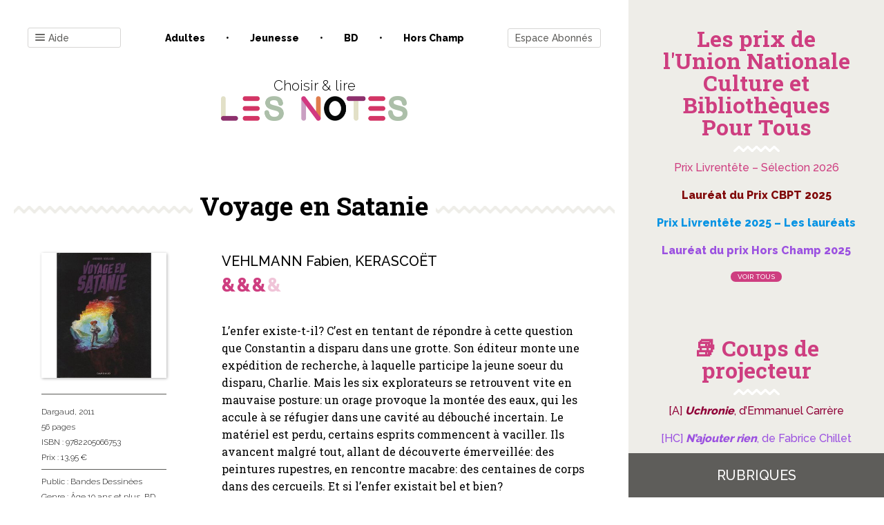

--- FILE ---
content_type: text/html; charset=UTF-8
request_url: https://www.les-notes.fr/analyse/voyage-en-satanie/
body_size: 28835
content:
<!doctype html>
<html lang="fr-FR">

<head>
    <meta charset="UTF-8">
    <meta name="viewport" content="width=device-width, initial-scale=1">
    <link rel="profile" href="https://gmpg.org/xfn/11">

    

	<title>Voyage en Satanie &#8211; Les notes</title>
<link data-rocket-prefetch href="https://fonts.googleapis.com" rel="dns-prefetch">
<link data-rocket-prefetch href="https://sdk.privacy-center.org" rel="dns-prefetch">
<link data-rocket-prefetch href="https://matomo.bayard.io" rel="dns-prefetch">
<link data-rocket-prefetch href="https://www.googletagmanager.com" rel="dns-prefetch">
<link data-rocket-prefetch href="https://js.stripe.com" rel="dns-prefetch">
<link data-rocket-preload as="style" href="https://fonts.googleapis.com/css?family=Raleway%3A300%2C500%2C800%7CRoboto%20Slab%3A400%2C700&#038;display=swap" rel="preload">
<link href="https://fonts.googleapis.com/css?family=Raleway%3A300%2C500%2C800%7CRoboto%20Slab%3A400%2C700&#038;display=swap" media="print" onload="this.media=&#039;all&#039;" rel="stylesheet">
<noscript data-wpr-hosted-gf-parameters=""><link rel="stylesheet" href="https://fonts.googleapis.com/css?family=Raleway%3A300%2C500%2C800%7CRoboto%20Slab%3A400%2C700&#038;display=swap"></noscript><link rel="preload" data-rocket-preload as="image" href="https://www.les-notes.fr/wp-content/uploads/2020/02/2491_968244_20110901135535.jpg" imagesrcset="https://www.les-notes.fr/wp-content/uploads/2020/02/2491_968244_20110901135535.jpg 300w, https://www.les-notes.fr/wp-content/uploads/2020/02/2491_968244_20110901135535-150x150.jpg 150w" imagesizes="(max-width: 300px) 100vw, 300px" fetchpriority="high">
<meta name='robots' content='max-image-preview:large' />

<!-- Google Tag Manager for WordPress by gtm4wp.com -->
<script data-cfasync="false" data-pagespeed-no-defer>
	var gtm4wp_datalayer_name = "dataLayer";
	var dataLayer = dataLayer || [];
</script>
<!-- End Google Tag Manager for WordPress by gtm4wp.com --><link href='https://fonts.gstatic.com' crossorigin rel='preconnect' />
<link rel="alternate" type="application/rss+xml" title="Les notes &raquo; Flux" href="https://www.les-notes.fr/feed/" />
<link rel="alternate" type="application/rss+xml" title="Les notes &raquo; Flux des commentaires" href="https://www.les-notes.fr/comments/feed/" />
<link rel="alternate" title="oEmbed (JSON)" type="application/json+oembed" href="https://www.les-notes.fr/wp-json/oembed/1.0/embed?url=https%3A%2F%2Fwww.les-notes.fr%2Fanalyse%2Fvoyage-en-satanie%2F" />
<link rel="alternate" title="oEmbed (XML)" type="text/xml+oembed" href="https://www.les-notes.fr/wp-json/oembed/1.0/embed?url=https%3A%2F%2Fwww.les-notes.fr%2Fanalyse%2Fvoyage-en-satanie%2F&#038;format=xml" />
<style id='wp-img-auto-sizes-contain-inline-css' type='text/css'>
img:is([sizes=auto i],[sizes^="auto," i]){contain-intrinsic-size:3000px 1500px}
/*# sourceURL=wp-img-auto-sizes-contain-inline-css */
</style>
<style id='wp-emoji-styles-inline-css' type='text/css'>

	img.wp-smiley, img.emoji {
		display: inline !important;
		border: none !important;
		box-shadow: none !important;
		height: 1em !important;
		width: 1em !important;
		margin: 0 0.07em !important;
		vertical-align: -0.1em !important;
		background: none !important;
		padding: 0 !important;
	}
/*# sourceURL=wp-emoji-styles-inline-css */
</style>
<style id='wp-block-library-inline-css' type='text/css'>
:root{--wp-block-synced-color:#7a00df;--wp-block-synced-color--rgb:122,0,223;--wp-bound-block-color:var(--wp-block-synced-color);--wp-editor-canvas-background:#ddd;--wp-admin-theme-color:#007cba;--wp-admin-theme-color--rgb:0,124,186;--wp-admin-theme-color-darker-10:#006ba1;--wp-admin-theme-color-darker-10--rgb:0,107,160.5;--wp-admin-theme-color-darker-20:#005a87;--wp-admin-theme-color-darker-20--rgb:0,90,135;--wp-admin-border-width-focus:2px}@media (min-resolution:192dpi){:root{--wp-admin-border-width-focus:1.5px}}.wp-element-button{cursor:pointer}:root .has-very-light-gray-background-color{background-color:#eee}:root .has-very-dark-gray-background-color{background-color:#313131}:root .has-very-light-gray-color{color:#eee}:root .has-very-dark-gray-color{color:#313131}:root .has-vivid-green-cyan-to-vivid-cyan-blue-gradient-background{background:linear-gradient(135deg,#00d084,#0693e3)}:root .has-purple-crush-gradient-background{background:linear-gradient(135deg,#34e2e4,#4721fb 50%,#ab1dfe)}:root .has-hazy-dawn-gradient-background{background:linear-gradient(135deg,#faaca8,#dad0ec)}:root .has-subdued-olive-gradient-background{background:linear-gradient(135deg,#fafae1,#67a671)}:root .has-atomic-cream-gradient-background{background:linear-gradient(135deg,#fdd79a,#004a59)}:root .has-nightshade-gradient-background{background:linear-gradient(135deg,#330968,#31cdcf)}:root .has-midnight-gradient-background{background:linear-gradient(135deg,#020381,#2874fc)}:root{--wp--preset--font-size--normal:16px;--wp--preset--font-size--huge:42px}.has-regular-font-size{font-size:1em}.has-larger-font-size{font-size:2.625em}.has-normal-font-size{font-size:var(--wp--preset--font-size--normal)}.has-huge-font-size{font-size:var(--wp--preset--font-size--huge)}.has-text-align-center{text-align:center}.has-text-align-left{text-align:left}.has-text-align-right{text-align:right}.has-fit-text{white-space:nowrap!important}#end-resizable-editor-section{display:none}.aligncenter{clear:both}.items-justified-left{justify-content:flex-start}.items-justified-center{justify-content:center}.items-justified-right{justify-content:flex-end}.items-justified-space-between{justify-content:space-between}.screen-reader-text{border:0;clip-path:inset(50%);height:1px;margin:-1px;overflow:hidden;padding:0;position:absolute;width:1px;word-wrap:normal!important}.screen-reader-text:focus{background-color:#ddd;clip-path:none;color:#444;display:block;font-size:1em;height:auto;left:5px;line-height:normal;padding:15px 23px 14px;text-decoration:none;top:5px;width:auto;z-index:100000}html :where(.has-border-color){border-style:solid}html :where([style*=border-top-color]){border-top-style:solid}html :where([style*=border-right-color]){border-right-style:solid}html :where([style*=border-bottom-color]){border-bottom-style:solid}html :where([style*=border-left-color]){border-left-style:solid}html :where([style*=border-width]){border-style:solid}html :where([style*=border-top-width]){border-top-style:solid}html :where([style*=border-right-width]){border-right-style:solid}html :where([style*=border-bottom-width]){border-bottom-style:solid}html :where([style*=border-left-width]){border-left-style:solid}html :where(img[class*=wp-image-]){height:auto;max-width:100%}:where(figure){margin:0 0 1em}html :where(.is-position-sticky){--wp-admin--admin-bar--position-offset:var(--wp-admin--admin-bar--height,0px)}@media screen and (max-width:600px){html :where(.is-position-sticky){--wp-admin--admin-bar--position-offset:0px}}

/*# sourceURL=wp-block-library-inline-css */
</style><style id='wp-block-paragraph-inline-css' type='text/css'>
.is-small-text{font-size:.875em}.is-regular-text{font-size:1em}.is-large-text{font-size:2.25em}.is-larger-text{font-size:3em}.has-drop-cap:not(:focus):first-letter{float:left;font-size:8.4em;font-style:normal;font-weight:100;line-height:.68;margin:.05em .1em 0 0;text-transform:uppercase}body.rtl .has-drop-cap:not(:focus):first-letter{float:none;margin-left:.1em}p.has-drop-cap.has-background{overflow:hidden}:root :where(p.has-background){padding:1.25em 2.375em}:where(p.has-text-color:not(.has-link-color)) a{color:inherit}p.has-text-align-left[style*="writing-mode:vertical-lr"],p.has-text-align-right[style*="writing-mode:vertical-rl"]{rotate:180deg}
/*# sourceURL=https://www.les-notes.fr/wp-includes/blocks/paragraph/style.min.css */
</style>
<style id='global-styles-inline-css' type='text/css'>
:root{--wp--preset--aspect-ratio--square: 1;--wp--preset--aspect-ratio--4-3: 4/3;--wp--preset--aspect-ratio--3-4: 3/4;--wp--preset--aspect-ratio--3-2: 3/2;--wp--preset--aspect-ratio--2-3: 2/3;--wp--preset--aspect-ratio--16-9: 16/9;--wp--preset--aspect-ratio--9-16: 9/16;--wp--preset--color--black: #000000;--wp--preset--color--cyan-bluish-gray: #abb8c3;--wp--preset--color--white: #ffffff;--wp--preset--color--pale-pink: #f78da7;--wp--preset--color--vivid-red: #cf2e2e;--wp--preset--color--luminous-vivid-orange: #ff6900;--wp--preset--color--luminous-vivid-amber: #fcb900;--wp--preset--color--light-green-cyan: #7bdcb5;--wp--preset--color--vivid-green-cyan: #00d084;--wp--preset--color--pale-cyan-blue: #8ed1fc;--wp--preset--color--vivid-cyan-blue: #0693e3;--wp--preset--color--vivid-purple: #9b51e0;--wp--preset--gradient--vivid-cyan-blue-to-vivid-purple: linear-gradient(135deg,rgb(6,147,227) 0%,rgb(155,81,224) 100%);--wp--preset--gradient--light-green-cyan-to-vivid-green-cyan: linear-gradient(135deg,rgb(122,220,180) 0%,rgb(0,208,130) 100%);--wp--preset--gradient--luminous-vivid-amber-to-luminous-vivid-orange: linear-gradient(135deg,rgb(252,185,0) 0%,rgb(255,105,0) 100%);--wp--preset--gradient--luminous-vivid-orange-to-vivid-red: linear-gradient(135deg,rgb(255,105,0) 0%,rgb(207,46,46) 100%);--wp--preset--gradient--very-light-gray-to-cyan-bluish-gray: linear-gradient(135deg,rgb(238,238,238) 0%,rgb(169,184,195) 100%);--wp--preset--gradient--cool-to-warm-spectrum: linear-gradient(135deg,rgb(74,234,220) 0%,rgb(151,120,209) 20%,rgb(207,42,186) 40%,rgb(238,44,130) 60%,rgb(251,105,98) 80%,rgb(254,248,76) 100%);--wp--preset--gradient--blush-light-purple: linear-gradient(135deg,rgb(255,206,236) 0%,rgb(152,150,240) 100%);--wp--preset--gradient--blush-bordeaux: linear-gradient(135deg,rgb(254,205,165) 0%,rgb(254,45,45) 50%,rgb(107,0,62) 100%);--wp--preset--gradient--luminous-dusk: linear-gradient(135deg,rgb(255,203,112) 0%,rgb(199,81,192) 50%,rgb(65,88,208) 100%);--wp--preset--gradient--pale-ocean: linear-gradient(135deg,rgb(255,245,203) 0%,rgb(182,227,212) 50%,rgb(51,167,181) 100%);--wp--preset--gradient--electric-grass: linear-gradient(135deg,rgb(202,248,128) 0%,rgb(113,206,126) 100%);--wp--preset--gradient--midnight: linear-gradient(135deg,rgb(2,3,129) 0%,rgb(40,116,252) 100%);--wp--preset--font-size--small: 13px;--wp--preset--font-size--medium: 20px;--wp--preset--font-size--large: 36px;--wp--preset--font-size--x-large: 42px;--wp--preset--spacing--20: 0.44rem;--wp--preset--spacing--30: 0.67rem;--wp--preset--spacing--40: 1rem;--wp--preset--spacing--50: 1.5rem;--wp--preset--spacing--60: 2.25rem;--wp--preset--spacing--70: 3.38rem;--wp--preset--spacing--80: 5.06rem;--wp--preset--shadow--natural: 6px 6px 9px rgba(0, 0, 0, 0.2);--wp--preset--shadow--deep: 12px 12px 50px rgba(0, 0, 0, 0.4);--wp--preset--shadow--sharp: 6px 6px 0px rgba(0, 0, 0, 0.2);--wp--preset--shadow--outlined: 6px 6px 0px -3px rgb(255, 255, 255), 6px 6px rgb(0, 0, 0);--wp--preset--shadow--crisp: 6px 6px 0px rgb(0, 0, 0);}:where(.is-layout-flex){gap: 0.5em;}:where(.is-layout-grid){gap: 0.5em;}body .is-layout-flex{display: flex;}.is-layout-flex{flex-wrap: wrap;align-items: center;}.is-layout-flex > :is(*, div){margin: 0;}body .is-layout-grid{display: grid;}.is-layout-grid > :is(*, div){margin: 0;}:where(.wp-block-columns.is-layout-flex){gap: 2em;}:where(.wp-block-columns.is-layout-grid){gap: 2em;}:where(.wp-block-post-template.is-layout-flex){gap: 1.25em;}:where(.wp-block-post-template.is-layout-grid){gap: 1.25em;}.has-black-color{color: var(--wp--preset--color--black) !important;}.has-cyan-bluish-gray-color{color: var(--wp--preset--color--cyan-bluish-gray) !important;}.has-white-color{color: var(--wp--preset--color--white) !important;}.has-pale-pink-color{color: var(--wp--preset--color--pale-pink) !important;}.has-vivid-red-color{color: var(--wp--preset--color--vivid-red) !important;}.has-luminous-vivid-orange-color{color: var(--wp--preset--color--luminous-vivid-orange) !important;}.has-luminous-vivid-amber-color{color: var(--wp--preset--color--luminous-vivid-amber) !important;}.has-light-green-cyan-color{color: var(--wp--preset--color--light-green-cyan) !important;}.has-vivid-green-cyan-color{color: var(--wp--preset--color--vivid-green-cyan) !important;}.has-pale-cyan-blue-color{color: var(--wp--preset--color--pale-cyan-blue) !important;}.has-vivid-cyan-blue-color{color: var(--wp--preset--color--vivid-cyan-blue) !important;}.has-vivid-purple-color{color: var(--wp--preset--color--vivid-purple) !important;}.has-black-background-color{background-color: var(--wp--preset--color--black) !important;}.has-cyan-bluish-gray-background-color{background-color: var(--wp--preset--color--cyan-bluish-gray) !important;}.has-white-background-color{background-color: var(--wp--preset--color--white) !important;}.has-pale-pink-background-color{background-color: var(--wp--preset--color--pale-pink) !important;}.has-vivid-red-background-color{background-color: var(--wp--preset--color--vivid-red) !important;}.has-luminous-vivid-orange-background-color{background-color: var(--wp--preset--color--luminous-vivid-orange) !important;}.has-luminous-vivid-amber-background-color{background-color: var(--wp--preset--color--luminous-vivid-amber) !important;}.has-light-green-cyan-background-color{background-color: var(--wp--preset--color--light-green-cyan) !important;}.has-vivid-green-cyan-background-color{background-color: var(--wp--preset--color--vivid-green-cyan) !important;}.has-pale-cyan-blue-background-color{background-color: var(--wp--preset--color--pale-cyan-blue) !important;}.has-vivid-cyan-blue-background-color{background-color: var(--wp--preset--color--vivid-cyan-blue) !important;}.has-vivid-purple-background-color{background-color: var(--wp--preset--color--vivid-purple) !important;}.has-black-border-color{border-color: var(--wp--preset--color--black) !important;}.has-cyan-bluish-gray-border-color{border-color: var(--wp--preset--color--cyan-bluish-gray) !important;}.has-white-border-color{border-color: var(--wp--preset--color--white) !important;}.has-pale-pink-border-color{border-color: var(--wp--preset--color--pale-pink) !important;}.has-vivid-red-border-color{border-color: var(--wp--preset--color--vivid-red) !important;}.has-luminous-vivid-orange-border-color{border-color: var(--wp--preset--color--luminous-vivid-orange) !important;}.has-luminous-vivid-amber-border-color{border-color: var(--wp--preset--color--luminous-vivid-amber) !important;}.has-light-green-cyan-border-color{border-color: var(--wp--preset--color--light-green-cyan) !important;}.has-vivid-green-cyan-border-color{border-color: var(--wp--preset--color--vivid-green-cyan) !important;}.has-pale-cyan-blue-border-color{border-color: var(--wp--preset--color--pale-cyan-blue) !important;}.has-vivid-cyan-blue-border-color{border-color: var(--wp--preset--color--vivid-cyan-blue) !important;}.has-vivid-purple-border-color{border-color: var(--wp--preset--color--vivid-purple) !important;}.has-vivid-cyan-blue-to-vivid-purple-gradient-background{background: var(--wp--preset--gradient--vivid-cyan-blue-to-vivid-purple) !important;}.has-light-green-cyan-to-vivid-green-cyan-gradient-background{background: var(--wp--preset--gradient--light-green-cyan-to-vivid-green-cyan) !important;}.has-luminous-vivid-amber-to-luminous-vivid-orange-gradient-background{background: var(--wp--preset--gradient--luminous-vivid-amber-to-luminous-vivid-orange) !important;}.has-luminous-vivid-orange-to-vivid-red-gradient-background{background: var(--wp--preset--gradient--luminous-vivid-orange-to-vivid-red) !important;}.has-very-light-gray-to-cyan-bluish-gray-gradient-background{background: var(--wp--preset--gradient--very-light-gray-to-cyan-bluish-gray) !important;}.has-cool-to-warm-spectrum-gradient-background{background: var(--wp--preset--gradient--cool-to-warm-spectrum) !important;}.has-blush-light-purple-gradient-background{background: var(--wp--preset--gradient--blush-light-purple) !important;}.has-blush-bordeaux-gradient-background{background: var(--wp--preset--gradient--blush-bordeaux) !important;}.has-luminous-dusk-gradient-background{background: var(--wp--preset--gradient--luminous-dusk) !important;}.has-pale-ocean-gradient-background{background: var(--wp--preset--gradient--pale-ocean) !important;}.has-electric-grass-gradient-background{background: var(--wp--preset--gradient--electric-grass) !important;}.has-midnight-gradient-background{background: var(--wp--preset--gradient--midnight) !important;}.has-small-font-size{font-size: var(--wp--preset--font-size--small) !important;}.has-medium-font-size{font-size: var(--wp--preset--font-size--medium) !important;}.has-large-font-size{font-size: var(--wp--preset--font-size--large) !important;}.has-x-large-font-size{font-size: var(--wp--preset--font-size--x-large) !important;}
/*# sourceURL=global-styles-inline-css */
</style>

<style id='classic-theme-styles-inline-css' type='text/css'>
/*! This file is auto-generated */
.wp-block-button__link{color:#fff;background-color:#32373c;border-radius:9999px;box-shadow:none;text-decoration:none;padding:calc(.667em + 2px) calc(1.333em + 2px);font-size:1.125em}.wp-block-file__button{background:#32373c;color:#fff;text-decoration:none}
/*# sourceURL=/wp-includes/css/classic-themes.min.css */
</style>
<link rel='stylesheet' id='bxslider-style-css' href='https://www.les-notes.fr/wp-content/cache/background-css/1/www.les-notes.fr/wp-content/plugins/bs-carousel-widget/assets/bxslider/dist/jquery.bxslider.min.css?ver=6.9&wpr_t=1768710769' type='text/css' media='all' />
<link data-minify="1" rel='stylesheet' id='dashicons-css' href='https://www.les-notes.fr/wp-content/cache/min/1/wp-includes/css/dashicons.min.css?ver=1765558826' type='text/css' media='all' />
<link rel='stylesheet' id='wp-jquery-ui-dialog-css' href='https://www.les-notes.fr/wp-includes/css/jquery-ui-dialog.min.css?ver=6.9' type='text/css' media='all' />
<link data-minify="1" rel='stylesheet' id='lesnotes-style-css' href='https://www.les-notes.fr/wp-content/cache/min/1/wp-content/themes/lesnotes/style.css?ver=1765558826' type='text/css' media='all' />
<link rel='stylesheet' id='print-css' href='https://www.les-notes.fr/wp-content/themes/lesnotes/print.css?ver=1.0' type='text/css' media='print' />
<style id='rocket-lazyload-inline-css' type='text/css'>
.rll-youtube-player{position:relative;padding-bottom:56.23%;height:0;overflow:hidden;max-width:100%;}.rll-youtube-player:focus-within{outline: 2px solid currentColor;outline-offset: 5px;}.rll-youtube-player iframe{position:absolute;top:0;left:0;width:100%;height:100%;z-index:100;background:0 0}.rll-youtube-player img{bottom:0;display:block;left:0;margin:auto;max-width:100%;width:100%;position:absolute;right:0;top:0;border:none;height:auto;-webkit-transition:.4s all;-moz-transition:.4s all;transition:.4s all}.rll-youtube-player img:hover{-webkit-filter:brightness(75%)}.rll-youtube-player .play{height:100%;width:100%;left:0;top:0;position:absolute;background:var(--wpr-bg-4b3c3a2f-4145-4881-acdf-f1dd7082d9bc) no-repeat center;background-color: transparent !important;cursor:pointer;border:none;}
/*# sourceURL=rocket-lazyload-inline-css */
</style>
<script type="text/javascript" src="https://www.les-notes.fr/wp-includes/js/jquery/jquery.min.js?ver=3.7.1" id="jquery-core-js"></script>
<script type="text/javascript" src="https://www.les-notes.fr/wp-includes/js/jquery/jquery-migrate.min.js?ver=3.4.1" id="jquery-migrate-js"></script>
<script type="text/javascript" src="https://www.les-notes.fr/wp-content/plugins/bs-carousel-widget/assets/bxslider/dist/jquery.bxslider.min.js?ver=6.9" id="bxslider-js-js"></script>
<script data-minify="1" type="text/javascript" src="https://www.les-notes.fr/wp-content/cache/min/1/wp-content/plugins/bs-carousel-widget/assets/slider.js?ver=1765558826" id="carousel-slider-js"></script>
<link rel="https://api.w.org/" href="https://www.les-notes.fr/wp-json/" /><link rel="alternate" title="JSON" type="application/json" href="https://www.les-notes.fr/wp-json/wp/v2/analyse/1239300" /><link rel="EditURI" type="application/rsd+xml" title="RSD" href="https://www.les-notes.fr/xmlrpc.php?rsd" />
<meta name="generator" content="WordPress 6.9" />
<link rel="canonical" href="https://www.les-notes.fr/analyse/voyage-en-satanie/" />
<link rel='shortlink' href='https://www.les-notes.fr/?p=1239300' />

<!-- Google Tag Manager for WordPress by gtm4wp.com -->
<!-- GTM Container placement set to footer -->
<script data-cfasync="false" data-pagespeed-no-defer>
	var dataLayer_content = {"pagePostType":"analyse","pagePostType2":"single-analyse","pageCategory":["bd"],"pageAttributes":["exploration","enfer"]};
	dataLayer.push( dataLayer_content );
</script>
<script data-cfasync="false" data-pagespeed-no-defer>
(function(w,d,s,l,i){w[l]=w[l]||[];w[l].push({'gtm.start':
new Date().getTime(),event:'gtm.js'});var f=d.getElementsByTagName(s)[0],
j=d.createElement(s),dl=l!='dataLayer'?'&l='+l:'';j.async=true;j.src=
'//www.googletagmanager.com/gtm.js?id='+i+dl;f.parentNode.insertBefore(j,f);
})(window,document,'script','dataLayer','GTM-PZTR42S');
</script>
<!-- End Google Tag Manager for WordPress by gtm4wp.com --><link rel="icon" href="https://www.les-notes.fr/wp-content/uploads/2020/02/cropped-logo-lesnotes-3-32x32.png" sizes="32x32" />
<link rel="icon" href="https://www.les-notes.fr/wp-content/uploads/2020/02/cropped-logo-lesnotes-3-192x192.png" sizes="192x192" />
<link rel="apple-touch-icon" href="https://www.les-notes.fr/wp-content/uploads/2020/02/cropped-logo-lesnotes-3-180x180.png" />
<meta name="msapplication-TileImage" content="https://www.les-notes.fr/wp-content/uploads/2020/02/cropped-logo-lesnotes-3-270x270.png" />
<noscript><style id="rocket-lazyload-nojs-css">.rll-youtube-player, [data-lazy-src]{display:none !important;}</style></noscript><link data-minify="1" rel='stylesheet' id='yarppRelatedCss-css' href='https://www.les-notes.fr/wp-content/cache/min/1/wp-content/plugins/yet-another-related-posts-plugin/style/related.css?ver=1765558828' type='text/css' media='all' />
<link data-minify="1" rel='stylesheet' id='pms-style-front-end-css' href='https://www.les-notes.fr/wp-content/cache/background-css/1/www.les-notes.fr/wp-content/cache/min/1/wp-content/plugins/paid-member-subscriptions/assets/css/style-front-end.css?ver=1765558826&wpr_t=1768710769' type='text/css' media='all' />
<style id="wpr-lazyload-bg-container"></style><style id="wpr-lazyload-bg-exclusion"></style>
<noscript>
<style id="wpr-lazyload-bg-nostyle">.bx-wrapper .bx-loading{--wpr-bg-45ae5175-861d-42f7-89bc-3f27262e744e: url('https://www.les-notes.fr/wp-content/plugins/bs-carousel-widget/assets/bxslider/dist/images/bx_loader.gif');}.bx-wrapper .bx-prev{--wpr-bg-7d6d68e4-a0f6-4519-8f3d-78f1d271cbef: url('https://www.les-notes.fr/wp-content/plugins/bs-carousel-widget/assets/bxslider/dist/images/controls.png');}.bx-wrapper .bx-next{--wpr-bg-ee764643-0c91-4e59-aabc-7237883b395f: url('https://www.les-notes.fr/wp-content/plugins/bs-carousel-widget/assets/bxslider/dist/images/controls.png');}.bx-wrapper .bx-controls-auto .bx-start{--wpr-bg-18726a76-0a75-4c35-b71a-0d3bfb5281b2: url('https://www.les-notes.fr/wp-content/plugins/bs-carousel-widget/assets/bxslider/dist/images/controls.png');}.bx-wrapper .bx-controls-auto .bx-stop{--wpr-bg-66784ed2-034c-40c7-9e0e-0d8a6d841b3c: url('https://www.les-notes.fr/wp-content/plugins/bs-carousel-widget/assets/bxslider/dist/images/controls.png');}span{--wpr-bg-748f578a-531f-4cbb-92e1-3cb167d7ebdb: url('https://www.les-notes.fr/wp-content/plugins/paid-member-subscriptions/assets/images/PayPal-payment-icon.svg');}span{--wpr-bg-c0d7e4bd-88f6-469d-aee5-08474d26fc74: url('https://www.les-notes.fr/wp-content/plugins/paid-member-subscriptions/assets/images/CreditCard-payment-icon.svg');}.rll-youtube-player .play{--wpr-bg-4b3c3a2f-4145-4881-acdf-f1dd7082d9bc: url('https://www.les-notes.fr/wp-content/plugins/wp-rocket/assets/img/youtube.png');}</style>
</noscript>
<script type="application/javascript">const rocket_pairs = [{"selector":".bx-wrapper .bx-loading","style":".bx-wrapper .bx-loading{--wpr-bg-45ae5175-861d-42f7-89bc-3f27262e744e: url('https:\/\/www.les-notes.fr\/wp-content\/plugins\/bs-carousel-widget\/assets\/bxslider\/dist\/images\/bx_loader.gif');}","hash":"45ae5175-861d-42f7-89bc-3f27262e744e","url":"https:\/\/www.les-notes.fr\/wp-content\/plugins\/bs-carousel-widget\/assets\/bxslider\/dist\/images\/bx_loader.gif"},{"selector":".bx-wrapper .bx-prev","style":".bx-wrapper .bx-prev{--wpr-bg-7d6d68e4-a0f6-4519-8f3d-78f1d271cbef: url('https:\/\/www.les-notes.fr\/wp-content\/plugins\/bs-carousel-widget\/assets\/bxslider\/dist\/images\/controls.png');}","hash":"7d6d68e4-a0f6-4519-8f3d-78f1d271cbef","url":"https:\/\/www.les-notes.fr\/wp-content\/plugins\/bs-carousel-widget\/assets\/bxslider\/dist\/images\/controls.png"},{"selector":".bx-wrapper .bx-next","style":".bx-wrapper .bx-next{--wpr-bg-ee764643-0c91-4e59-aabc-7237883b395f: url('https:\/\/www.les-notes.fr\/wp-content\/plugins\/bs-carousel-widget\/assets\/bxslider\/dist\/images\/controls.png');}","hash":"ee764643-0c91-4e59-aabc-7237883b395f","url":"https:\/\/www.les-notes.fr\/wp-content\/plugins\/bs-carousel-widget\/assets\/bxslider\/dist\/images\/controls.png"},{"selector":".bx-wrapper .bx-controls-auto .bx-start","style":".bx-wrapper .bx-controls-auto .bx-start{--wpr-bg-18726a76-0a75-4c35-b71a-0d3bfb5281b2: url('https:\/\/www.les-notes.fr\/wp-content\/plugins\/bs-carousel-widget\/assets\/bxslider\/dist\/images\/controls.png');}","hash":"18726a76-0a75-4c35-b71a-0d3bfb5281b2","url":"https:\/\/www.les-notes.fr\/wp-content\/plugins\/bs-carousel-widget\/assets\/bxslider\/dist\/images\/controls.png"},{"selector":".bx-wrapper .bx-controls-auto .bx-stop","style":".bx-wrapper .bx-controls-auto .bx-stop{--wpr-bg-66784ed2-034c-40c7-9e0e-0d8a6d841b3c: url('https:\/\/www.les-notes.fr\/wp-content\/plugins\/bs-carousel-widget\/assets\/bxslider\/dist\/images\/controls.png');}","hash":"66784ed2-034c-40c7-9e0e-0d8a6d841b3c","url":"https:\/\/www.les-notes.fr\/wp-content\/plugins\/bs-carousel-widget\/assets\/bxslider\/dist\/images\/controls.png"},{"selector":"span","style":"span{--wpr-bg-748f578a-531f-4cbb-92e1-3cb167d7ebdb: url('https:\/\/www.les-notes.fr\/wp-content\/plugins\/paid-member-subscriptions\/assets\/images\/PayPal-payment-icon.svg');}","hash":"748f578a-531f-4cbb-92e1-3cb167d7ebdb","url":"https:\/\/www.les-notes.fr\/wp-content\/plugins\/paid-member-subscriptions\/assets\/images\/PayPal-payment-icon.svg"},{"selector":"span","style":"span{--wpr-bg-c0d7e4bd-88f6-469d-aee5-08474d26fc74: url('https:\/\/www.les-notes.fr\/wp-content\/plugins\/paid-member-subscriptions\/assets\/images\/CreditCard-payment-icon.svg');}","hash":"c0d7e4bd-88f6-469d-aee5-08474d26fc74","url":"https:\/\/www.les-notes.fr\/wp-content\/plugins\/paid-member-subscriptions\/assets\/images\/CreditCard-payment-icon.svg"},{"selector":".rll-youtube-player .play","style":".rll-youtube-player .play{--wpr-bg-4b3c3a2f-4145-4881-acdf-f1dd7082d9bc: url('https:\/\/www.les-notes.fr\/wp-content\/plugins\/wp-rocket\/assets\/img\/youtube.png');}","hash":"4b3c3a2f-4145-4881-acdf-f1dd7082d9bc","url":"https:\/\/www.les-notes.fr\/wp-content\/plugins\/wp-rocket\/assets\/img\/youtube.png"}]; const rocket_excluded_pairs = [];</script><meta name="generator" content="WP Rocket 3.20.3" data-wpr-features="wpr_lazyload_css_bg_img wpr_minify_js wpr_lazyload_images wpr_lazyload_iframes wpr_preconnect_external_domains wpr_oci wpr_image_dimensions wpr_minify_css wpr_desktop" /></head>

<body class="wp-singular analyse-template-default single single-analyse postid-1239300 wp-custom-logo wp-theme-lesnotes">
<!-- ajout widget area -->
<!-- fin nouvelle widget area -->
<div  id="page" class="site">
    <a class="skip-link screen-reader-text" href="#content">Skip to content</a>

    <header  id="masthead" class="site-header">
        <div  class="menu-popin fenetre-popin">
            <!-- ajout widget area -->
			                <div id="headermenu1-widget-area" class="headermenu1-widget widget-area" role="complementary">
					<div id="custom_html-2" class="widget_text widget-odd widget-first widget-1 bt-close widget widget_custom_html"><div class="textwidget custom-html-widget"><p>
	<i class="icon-close"></i>
</p></div></div><div id="nav_menu-4" class="widget-even widget-last widget-2 menu-navigation widget widget_nav_menu"><div class="menu-menu-container"><ul id="menu-menu" class="menu"><li id="menu-item-1328193" class="menu-item menu-item-type-post_type menu-item-object-page menu-item-1328193"><a href="https://www.les-notes.fr/coups-de-coeur-des-notes/">Coups de cœur des Notes</a></li>
<li id="menu-item-1286126" class="menu-item menu-item-type-post_type menu-item-object-page menu-item-1286126"><a href="https://www.les-notes.fr/se-connecter-au-site-les-notes-fr/">Comment se connecter au site les-notes.fr ?</a></li>
<li id="menu-item-1313051" class="menu-item menu-item-type-post_type menu-item-object-page menu-item-1313051"><a href="https://www.les-notes.fr/newsletter/">Newsletter</a></li>
<li id="menu-item-1280442" class="menu-item menu-item-type-post_type menu-item-object-page menu-item-1280442"><a href="https://www.les-notes.fr/comment-utiliser-le-moteur-de-recherche/">Comment utiliser le moteur de recherche ? 🔍</a></li>
<li id="menu-item-1283166" class="menu-item menu-item-type-post_type menu-item-object-page menu-item-1283166"><a href="https://www.les-notes.fr/imprimer-des-analyses/">Imprimer des critiques</a></li>
<li id="menu-item-1292668" class="menu-item menu-item-type-post_type menu-item-object-page menu-item-1292668"><a href="https://www.les-notes.fr/notation/">Notation</a></li>
<li id="menu-item-1280449" class="menu-item menu-item-type-post_type menu-item-object-page menu-item-1280449"><a href="https://www.les-notes.fr/classification/">Classification</a></li>
<li id="menu-item-1283333" class="menu-item menu-item-type-post_type menu-item-object-page menu-item-1283333"><a href="https://www.les-notes.fr/mrh/">MRH</a></li>
</ul></div></div>                </div>
						                <div id="headermenu2-widget-area" class="headermenu2-widget widget-area" role="complementary">
					<section class="list-univers menu-univers"><header>Toutes les rubriques</header><ul><li><a href="https://www.les-notes.fr/univers/%e2%9d%84-les-notes-en-fetes/">❄ Les Notes en fêtes </a></li><li><a href="https://www.les-notes.fr/univers/focus/">Focus </a></li><li><a href="https://www.les-notes.fr/univers/focus-archives/">Focus - Archives </a></li><li><a href="https://www.les-notes.fr/univers/gros-plan/">Gros plan </a></li><li><a href="https://www.les-notes.fr/univers/hommages/">Hommages </a></li><li><a href="https://www.les-notes.fr/univers/les-notes-sous-un-parasol-%f0%9f%8c%9e/">Les Notes sous un parasol 🌞 </a></li><li><a href="https://www.les-notes.fr/univers/les-prix-de-culture-et-bibliotheques-pour-tous/">Les prix de l'Union Nationale Culture et Bibliothèques Pour Tous </a></li><li><a href="https://www.les-notes.fr/univers/on-en-parle/">On en parle... </a></li><li><a href="https://www.les-notes.fr/univers/paroles-de/">Paroles de... </a></li><li><a href="https://www.les-notes.fr/univers/coups-de-projecteur/">📚 Coups de projecteur </a></li></ul></section>                </div>
						                <div id="headermenu3-widget-area" class="headermenu3-widget widget-area" role="complementary">
					<div id="search-5" class="widget-odd widget-first widget-1 widget widget_search">
<form role="search" method="get" class="search-form" action="https://www.les-notes.fr/">
    <label for="search-form-">
        <span class="screen-reader-text">Recherchez une critique</span>
    </label>
    <input type="search" id="search-form-" class="search-field"
           placeholder="Recherchez une critique (Titre ou Auteur)"
           value="" name="s"/>
    <input type="submit" class="search-submit" value=""><span
            class="screen-reader-text">Rechercher</span></input>
</form></div><div id="tag_cloud-3" class="widget-even widget-last widget-2 liste-tags widget widget_tag_cloud"><div class="widget-title">Mots clés fréquents</div><div class="tagcloud"><a href="https://www.les-notes.fr/tag/adolescence/" class="tag-cloud-link tag-link-600655 tag-link-position-1" style="font-size: 14.54347826087pt;" aria-label="Adolescence (1 244 éléments)">Adolescence</a>
<a href="https://www.les-notes.fr/tag/amitie/" class="tag-cloud-link tag-link-600539 tag-link-position-2" style="font-size: 18.5pt;" aria-label="Amitié (2 272 éléments)">Amitié</a>
<a href="https://www.les-notes.fr/tag/amour/" class="tag-cloud-link tag-link-601037 tag-link-position-3" style="font-size: 12.869565217391pt;" aria-label="Amour (978 éléments)">Amour</a>
<a href="https://www.les-notes.fr/tag/angleterre/" class="tag-cloud-link tag-link-602196 tag-link-position-4" style="font-size: 8pt;" aria-label="Angleterre (464 éléments)">Angleterre</a>
<a href="https://www.les-notes.fr/tag/animal/" class="tag-cloud-link tag-link-601014 tag-link-position-5" style="font-size: 11.04347826087pt;" aria-label="Animal (738 éléments)">Animal</a>
<a href="https://www.les-notes.fr/tag/aventure/" class="tag-cloud-link tag-link-600603 tag-link-position-6" style="font-size: 17.130434782609pt;" aria-label="Aventure (1 846 éléments)">Aventure</a>
<a href="https://www.les-notes.fr/tag/chine/" class="tag-cloud-link tag-link-600544 tag-link-position-7" style="font-size: 8.6086956521739pt;" aria-label="Chine (507 éléments)">Chine</a>
<a href="https://www.les-notes.fr/tag/conte/" class="tag-cloud-link tag-link-600885 tag-link-position-8" style="font-size: 11.5pt;" aria-label="Conte (797 éléments)">Conte</a>
<a href="https://www.les-notes.fr/tag/coup-de-coeur-des-notes/" class="tag-cloud-link tag-link-634840 tag-link-position-9" style="font-size: 14.695652173913pt;" aria-label="COUP DE CŒUR DES NOTES (1 283 éléments)">COUP DE CŒUR DES NOTES</a>
<a href="https://www.les-notes.fr/tag/couple/" class="tag-cloud-link tag-link-600717 tag-link-position-10" style="font-size: 8.4565217391304pt;" aria-label="Couple (498 éléments)">Couple</a>
<a href="https://www.les-notes.fr/tag/deuil/" class="tag-cloud-link tag-link-601070 tag-link-position-11" style="font-size: 10.130434782609pt;" aria-label="Deuil (649 éléments)">Deuil</a>
<a href="https://www.les-notes.fr/tag/drogue/" class="tag-cloud-link tag-link-600555 tag-link-position-12" style="font-size: 8pt;" aria-label="Drogue (471 éléments)">Drogue</a>
<a href="https://www.les-notes.fr/tag/enfance/" class="tag-cloud-link tag-link-600650 tag-link-position-13" style="font-size: 11.95652173913pt;" aria-label="Enfance (850 éléments)">Enfance</a>
<a href="https://www.les-notes.fr/tag/enquete/" class="tag-cloud-link tag-link-601094 tag-link-position-14" style="font-size: 11.5pt;" aria-label="Enquête (797 éléments)">Enquête</a>
<a href="https://www.les-notes.fr/tag/famille/" class="tag-cloud-link tag-link-600540 tag-link-position-15" style="font-size: 17.130434782609pt;" aria-label="Famille (1 845 éléments)">Famille</a>
<a href="https://www.les-notes.fr/tag/fantastique/" class="tag-cloud-link tag-link-601080 tag-link-position-16" style="font-size: 15.608695652174pt;" aria-label="Fantastique (1 479 éléments)">Fantastique</a>
<a href="https://www.les-notes.fr/tag/guerre/" class="tag-cloud-link tag-link-600930 tag-link-position-17" style="font-size: 9.9782608695652pt;" aria-label="Guerre (632 éléments)">Guerre</a>
<a href="https://www.les-notes.fr/tag/guerre-mondiale-1939-1945/" class="tag-cloud-link tag-link-600778 tag-link-position-18" style="font-size: 9.6739130434783pt;" aria-label="Guerre mondiale : 1939-1945 (604 éléments)">Guerre mondiale : 1939-1945</a>
<a href="https://www.les-notes.fr/tag/histoire/" class="tag-cloud-link tag-link-601361 tag-link-position-19" style="font-size: 12.108695652174pt;" aria-label="Histoire (866 éléments)">Histoire</a>
<a href="https://www.les-notes.fr/tag/humour/" class="tag-cloud-link tag-link-600686 tag-link-position-20" style="font-size: 22pt;" aria-label="Humour (3 915 éléments)">Humour</a>
<a href="https://www.les-notes.fr/tag/identite/" class="tag-cloud-link tag-link-601943 tag-link-position-21" style="font-size: 8.1521739130435pt;" aria-label="Identité (482 éléments)">Identité</a>
<a href="https://www.les-notes.fr/tag/imaginaire/" class="tag-cloud-link tag-link-601022 tag-link-position-22" style="font-size: 9.0652173913043pt;" aria-label="Imaginaire (544 éléments)">Imaginaire</a>
<a href="https://www.les-notes.fr/tag/japon/" class="tag-cloud-link tag-link-600770 tag-link-position-23" style="font-size: 9.8260869565217pt;" aria-label="Japon (612 éléments)">Japon</a>
<a href="https://www.les-notes.fr/tag/jeu/" class="tag-cloud-link tag-link-601047 tag-link-position-24" style="font-size: 8.7608695652174pt;" aria-label="Jeu (524 éléments)">Jeu</a>
<a href="https://www.les-notes.fr/tag/litterature/" class="tag-cloud-link tag-link-601594 tag-link-position-25" style="font-size: 8.6086956521739pt;" aria-label="Littérature (512 éléments)">Littérature</a>
<a href="https://www.les-notes.fr/tag/magie/" class="tag-cloud-link tag-link-601068 tag-link-position-26" style="font-size: 8.304347826087pt;" aria-label="Magie (485 éléments)">Magie</a>
<a href="https://www.les-notes.fr/tag/mort/" class="tag-cloud-link tag-link-600541 tag-link-position-27" style="font-size: 9.5217391304348pt;" aria-label="Mort (583 éléments)">Mort</a>
<a href="https://www.les-notes.fr/tag/musique/" class="tag-cloud-link tag-link-601591 tag-link-position-28" style="font-size: 8.9130434782609pt;" aria-label="Musique (535 éléments)">Musique</a>
<a href="https://www.les-notes.fr/tag/nature/" class="tag-cloud-link tag-link-600956 tag-link-position-29" style="font-size: 12.108695652174pt;" aria-label="Nature (870 éléments)">Nature</a>
<a href="https://www.les-notes.fr/tag/nouvelle-genre-litteraire/" class="tag-cloud-link tag-link-600570 tag-link-position-30" style="font-size: 11.652173913043pt;" aria-label="Nouvelle (genre littéraire) (819 éléments)">Nouvelle (genre littéraire)</a>
<a href="https://www.les-notes.fr/tag/paris/" class="tag-cloud-link tag-link-600779 tag-link-position-31" style="font-size: 8.4565217391304pt;" aria-label="Paris (505 éléments)">Paris</a>
<a href="https://www.les-notes.fr/tag/politique/" class="tag-cloud-link tag-link-602013 tag-link-position-32" style="font-size: 9.2173913043478pt;" aria-label="Politique (563 éléments)">Politique</a>
<a href="https://www.les-notes.fr/tag/poesie/" class="tag-cloud-link tag-link-600790 tag-link-position-33" style="font-size: 10.130434782609pt;" aria-label="Poésie (650 éléments)">Poésie</a>
<a href="https://www.les-notes.fr/tag/roman-jeunesse/" class="tag-cloud-link tag-link-606541 tag-link-position-34" style="font-size: 14.239130434783pt;" aria-label="roman jeunesse (1 203 éléments)">roman jeunesse</a>
<a href="https://www.les-notes.fr/tag/science-fiction/" class="tag-cloud-link tag-link-601709 tag-link-position-35" style="font-size: 10.434782608696pt;" aria-label="Science-fiction (677 éléments)">Science-fiction</a>
<a href="https://www.les-notes.fr/tag/societe/" class="tag-cloud-link tag-link-601029 tag-link-position-36" style="font-size: 9.6739130434783pt;" aria-label="Société (596 éléments)">Société</a>
<a href="https://www.les-notes.fr/tag/solitude/" class="tag-cloud-link tag-link-600670 tag-link-position-37" style="font-size: 9.8260869565217pt;" aria-label="Solitude (614 éléments)">Solitude</a>
<a href="https://www.les-notes.fr/tag/souvenir/" class="tag-cloud-link tag-link-600619 tag-link-position-38" style="font-size: 8.4565217391304pt;" aria-label="Souvenir (502 éléments)">Souvenir</a>
<a href="https://www.les-notes.fr/tag/thriller/" class="tag-cloud-link tag-link-601079 tag-link-position-39" style="font-size: 8.1521739130435pt;" aria-label="Thriller (476 éléments)">Thriller</a>
<a href="https://www.les-notes.fr/tag/vengeance/" class="tag-cloud-link tag-link-601208 tag-link-position-40" style="font-size: 9.5217391304348pt;" aria-label="Vengeance (583 éléments)">Vengeance</a>
<a href="https://www.les-notes.fr/tag/vie-quotidienne/" class="tag-cloud-link tag-link-601264 tag-link-position-41" style="font-size: 11.195652173913pt;" aria-label="Vie quotidienne (751 éléments)">Vie quotidienne</a>
<a href="https://www.les-notes.fr/tag/violence/" class="tag-cloud-link tag-link-600742 tag-link-position-42" style="font-size: 10.739130434783pt;" aria-label="Violence (701 éléments)">Violence</a>
<a href="https://www.les-notes.fr/tag/voyage/" class="tag-cloud-link tag-link-600569 tag-link-position-43" style="font-size: 8.9130434782609pt;" aria-label="Voyage (541 éléments)">Voyage</a>
<a href="https://www.les-notes.fr/tag/ecologie/" class="tag-cloud-link tag-link-601869 tag-link-position-44" style="font-size: 9.6739130434783pt;" aria-label="Écologie (608 éléments)">Écologie</a>
<a href="https://www.les-notes.fr/tag/etats-unis/" class="tag-cloud-link tag-link-600654 tag-link-position-45" style="font-size: 14.239130434783pt;" aria-label="États-Unis (1 192 éléments)">États-Unis</a></div>
</div>                </div>
			            <!-- fin nouvelle widget area -->
        </div>
        <div  class="abonne-popin fenetre-popin">
			                <div id="headerabonne1-widget-area" class="headerabonne1-widget widget-area" role="complementary">
					<div id="custom_html-3" class="widget_text widget-odd widget-first widget-1 bt-close widget widget_custom_html"><div class="textwidget custom-html-widget"><p>
	<i class="icon-close"></i>
</p></div></div><div id="text-3" class="widget-even widget-last widget-2 form-connexion widget widget_text"><div class="widget-title">Déjà abonné ?</div>			<div class="textwidget"><p><strong> Connectez-vous</strong></p>
<form action="https://www.les-notes.fr/wp-login.php" method="post"><p class="login-username"><label for="user_login">Nom d'utilisateur ou adresse e-mail</label><input type="text" name="log" id="user_login" class="input" value="" size="20"></p><p class="login-password"><label for="user_pass">Mot de passe</label><input type="password" name="pwd" id="user_pass" class="input" value="" size="20"></p><p class="login-remember"><label><input name="rememberme" type="checkbox" id="rememberme" value="forever"> Se souvenir de moi</label></p><p class="login-submit"><input type="submit" name="wp-submit" id="wp-submit" class="button button-primary" value="Se connecter"><input type="hidden" name="redirect_to" value="https://www.les-notes.fr"></p><input type="hidden" name="pms_login" value="1"><input type="hidden" name="pms_redirect" value="https://www.les-notes.fr"></form><a href="https://www.les-notes.fr/s-abonner/">S'inscrire</a> | <a href="https://www.les-notes.fr/mot-de-passe-perdu/">Mot de passe perdu ?</a>
</div>
		</div>                </div>
						                <div id="headerabonne2-widget-area" class="headerabonne2-widget widget-area" role="complementary">
					<div id="text-4" class="widget-odd widget-last widget-first widget-1 info-abonnement widget widget_text"><div class="widget-title">Pas encore de compte ?</div>			<div class="textwidget"><p>Vous aimez lire et, avant de lire, vous souhaitez choisir vos livres? En vous abonnant au site les-notes.fr vous avez accès :<br />
&#8211; à une bibliothèque d’analyses bibliographiques de plus de 41000 titres couvrant la littérature adulte, jeunesse et les Bandes Dessinées<br />
&#8211; à plusieurs dizaines de nouvelles analyses chaque semaine, rédigées par une centaine de rédacteurs bénévoles, enthousiastes et indépendants<br />
&#8211; à une revue sur l’actualité littéraire, à des interviews, des articles thématiques…</p>
<p>Et abonnez-vous à la newsletter qui vous informera des prochaines analyses et des coups de coeur de la rédaction.</p>
<p><a href="/s-abonner">Je m&rsquo;abonne</a></p>
</div>
		</div>                </div>
			        </div>
        <!-- ajout widget area -->
		            <div  id="header-widget-area" class="header-widget widget-area" role="complementary">
				<div id="text-2" class="widget-odd widget-last widget-first widget-1 top-menu widget widget_text">			<div class="textwidget"><p class="popin"><a class="menu-popin" href="#"><i class="icon-nav"></i>Aide</a></p>
<ul>
<li><a href="/category/adultes/">Adultes</a></li>
<li><a href="/category/jeunesse/">Jeunesse</a></li>
<li><a href="/category/bd/">BD</a></li>
<li><a title="Des récits dont l'originalité séduira les curieux : des univers autres, des écritures qui changent, des éditeurs indépendants" href="/category/hors-champ/">Hors champ</a></li>
</ul>
<div class="espace-abonne">
<p><a href="/mon-compte/">Espace Abonnés</a></p>
<div class="print_cart" style="display: none;"><a class="icon-panier" href=""></a></p>
<div class="cart"><strong>Ma liste d’impression</strong></p>
<ul class="print_items">
</ul>
<p><a class="print_button">Imprimer</a></p>
</div>
</div>
</div>
<p class="popin"><a class="abonne-popin" href="#">Espace Abonnés</a></p>
</div>
		</div>            </div>
		        <!-- fin nouvelle widget area -->
        <div  class="site-branding">

			                <p class="site-title"><a href="https://www.les-notes.fr/"
                                         rel="home">Les notes</a></p>
			                <p class="site-description">Choisir &amp; lire</p>
						<a href="https://www.les-notes.fr/" class="custom-logo-link" rel="home"><img width="538" height="72" src="https://www.les-notes.fr/wp-content/uploads/2020/02/logo-lesnotes-3.png" class="custom-logo" alt="Les notes" decoding="async" srcset="https://www.les-notes.fr/wp-content/uploads/2020/02/logo-lesnotes-3.png 538w, https://www.les-notes.fr/wp-content/uploads/2020/02/logo-lesnotes-3-300x40.png 300w" sizes="(max-width: 538px) 100vw, 538px" /></a>        </div><!-- .site-branding -->

        <!--<nav id="site-navigation" class="main-navigation">
			<button class="menu-toggle" aria-controls="primary-menu" aria-expanded="false">Primary Menu</button>
			<div id="primary-menu" class="menu"><ul>
<li class="page_item page-item-226"><a href="https://www.les-notes.fr/accessibilite/">Accessibilité</a></li>
<li class="page_item page-item-212"><a href="https://www.les-notes.fr/">Accueil</a></li>
<li class="page_item page-item-1280447"><a href="https://www.les-notes.fr/classification/">Classification</a></li>
<li class="page_item page-item-1285936"><a href="https://www.les-notes.fr/se-connecter-au-site-les-notes-fr/">Comment se connecter au site les-notes.fr ?</a></li>
<li class="page_item page-item-1280433"><a href="https://www.les-notes.fr/comment-utiliser-le-moteur-de-recherche/">Comment utiliser le moteur de recherche ? 🔍</a></li>
<li class="page_item page-item-1298116"><a href="https://www.les-notes.fr/connexion/">Connexion</a></li>
<li class="page_item page-item-222"><a href="https://www.les-notes.fr/contact/">Contact</a></li>
<li class="page_item page-item-1327968"><a href="https://www.les-notes.fr/coups-de-coeur-des-notes/">Coups de cœur des Notes</a></li>
<li class="page_item page-item-1283131"><a href="https://www.les-notes.fr/imprimer-des-analyses/">Imprimer des critiques</a></li>
<li class="page_item page-item-228"><a href="https://www.les-notes.fr/mentions-legales/">Mentions légales</a></li>
<li class="page_item page-item-1298119"><a href="https://www.les-notes.fr/mot-de-passe-perdu/">Mot de passe perdu</a></li>
<li class="page_item page-item-1282655"><a href="https://www.les-notes.fr/mrh/">MRH</a></li>
<li class="page_item page-item-1313049"><a href="https://www.les-notes.fr/newsletter/">Newsletter</a></li>
<li class="page_item page-item-1292653"><a href="https://www.les-notes.fr/notation/">Notation</a></li>
<li class="page_item page-item-224"><a href="https://www.les-notes.fr/pan-du-site/">Plan du site</a></li>
<li class="page_item page-item-220"><a href="https://www.les-notes.fr/qui-sommes-nous/">Qui sommes-nous ?</a></li>
<li class="page_item page-item-8"><a href="https://www.les-notes.fr/s-abonner/">S&rsquo;abonner</a></li>
<li class="page_item page-item-1125576"><a href="https://www.les-notes.fr/vous-etes-desabonne/">Vous êtes désabonné</a></li>
<li class="page_item page-item-3"><a href="https://www.les-notes.fr/politique-de-confidentialite/">Politique de confidentialité</a></li>
<li class="page_item page-item-15"><a href="https://www.les-notes.fr/mon-compte__trashed/">Mon compte</a></li>
</ul></div>
		</nav> #site-navigation -->

    </header><!-- #masthead

        <div class="print_cart">
            <a class="print_button icon-panier" href=""></a>
            <div class="cart">
               <strong>Ma liste d'impression</strong>
                <ul class="print_items">
                </ul>
                <a class="print_button" href="">Imprimer</a>
            </div>
            
        </div>-->

    <div  id="content" class="site-content">    <div  id="primary" class="content-area ">
        <main id="main" class="site-main">


			

<article id="post-1239300" class="post-1239300 analyse type-analyse status-publish has-post-thumbnail hentry category-bd tag-exploration tag-enfer public-bandes-dessinees genre-10-ans-et-plus genre-bd-juniors auteur-vehlmann-fabien illustrateur-kerascoet editeur-dargaud">
    <header class="entry-header">
		<h1 class="entry-title">Voyage en Satanie</h1>    </header><!-- .entry-header -->

	
            <div class="post-thumbnail">
				<img width="300" height="300" src="https://www.les-notes.fr/wp-content/uploads/2020/02/2491_968244_20110901135535.jpg" class="attachment-post-thumbnail size-post-thumbnail wp-post-image" alt="" decoding="async" fetchpriority="high" srcset="https://www.les-notes.fr/wp-content/uploads/2020/02/2491_968244_20110901135535.jpg 300w, https://www.les-notes.fr/wp-content/uploads/2020/02/2491_968244_20110901135535-150x150.jpg 150w" sizes="(max-width: 300px) 100vw, 300px" />            </div><!-- .post-thumbnail -->

		

    <div class="entry-content">
		<span class="auteur"><a href="https://www.les-notes.fr/auteur/vehlmann-fabien/">VEHLMANN Fabien</a></span><span class="auteur illustrateur">, <a href="https://www.les-notes.fr/illustrateur/kerascoet/">KERASCOËT</a> </span><span class="note"><i class="icon-esperluette"></i><i class="icon-esperluette"></i><i class="icon-esperluette"></i><i class="icon-esperluette inactif"></i></span>        <div class="contenu">
			 <p>L&rsquo;enfer existe-t-il? C&rsquo;est en tentant de répondre à cette  question que Constantin a disparu dans une grotte. Son éditeur monte une  expédition de recherche, à laquelle participe la jeune soeur du disparu,  Charlie. Mais les six explorateurs se retrouvent vite en mauvaise posture: un  orage provoque la montée des eaux, qui les accule à se réfugier dans une cavité  au débouché incertain. Le matériel est perdu, certains esprits commencent à  vaciller. Ils avancent malgré tout, allant de découverte émerveillée: des  peintures rupestres, en rencontre macabre: des centaines de corps dans des  cercueils. Et si l&rsquo;enfer existait bel et bien?</p>  <p> </p>  <p>En attendant la réponse, force est de constater que les  aventures de ces malheureux héros ressemblent fort à une descente aux enfers:  seuls deux rescapés connaîtront les honneurs du tome 2. Les surprises ne  manquent pas dans cette étonnante BD au rythme soutenu et à l&rsquo;ambiance  étouffante, mais elles sont rarement bonnes; même la découverte d&rsquo;une cité  idéale tourne mal. Rêves authentiques et cauchemars éveillés, espoirs fous et  réalité brûlante peuplent ce scénario d&rsquo;une originalité indéniable, dont la  noirceur farceuse est partiellement désamorcée par un dessin frais, caricatural  dans la représentation des personnages, joliment mis en couleur à l&rsquo;aquarelle.  Un voyage au centre de la Terre macabre et inventif, non dénué d&rsquo;un certain  humour.</p>        </div>
        <ul class="partage">
            <!--<li><a href="" class="icon-facebook"><span class="hidden">facebook</span></a></li>
            <li><a href="" class="icon-twitter"><span class="hidden">twitter</span></a></li>-->
            <li><a href="" onclick="window.print()" class="icon-print" title="imprimer"><span
                            class="hidden">print</span></a></li>
			        </ul>
    </div><!-- .entry-content -->

    <aside class="entry-aside">
        <ul class="infos-edition">
			            <li>
				            </li>
			            <li>
				<a href="https://www.les-notes.fr/editeur/dargaud/">Dargaud</a>, 2011            </li>

			            <li>
				56 pages            </li>
            <li>ISBN : 9782205066753</li>
            <li>Prix : 13,95 €</li>
        </ul>
        <ul class="infos-livre">

			<li>Public : <a href="https://www.les-notes.fr/public/bandes-dessinees/">Bandes Dessinées</a></li><li>Genre : <a href="https://www.les-notes.fr/genre/10-ans-et-plus/">Âge 10 ans et plus</a>, <a href="https://www.les-notes.fr/genre/bd-juniors/">BD Juniors</a></li>
        </ul>
		            <ul class="infos-contenu">
				<li><a href="https://www.les-notes.fr/tag/exploration/">Exploration</a></li><li><a href="https://www.les-notes.fr/tag/enfer/">Enfer</a></li>            </ul>
		        <ul class="infos-analyse">
            <li>
                Mise en ligne le 20/09/2011            </li>
        </ul>
    </aside>

    <footer class="entry-footer">
		    </footer><!-- .entry-footer -->
</article><!-- #post-1239300 -->
        </main><!-- #main -->
    </div><!-- #primary -->
    <!-- ajout widget area -->
    <div  id="aftercontent-widget-area" class="aftercontent-widget widget-area" role="complementary">
		<div id="search-4" class="widget-odd widget-first widget-1 widget widget_search">
<form role="search" method="get" class="search-form" action="https://www.les-notes.fr/">
    <label for="search-form-">
        <span class="screen-reader-text">Recherchez une critique</span>
    </label>
    <input type="search" id="search-form-" class="search-field"
           placeholder="Recherchez une critique (Titre ou Auteur)"
           value="" name="s"/>
    <input type="submit" class="search-submit" value=""><span
            class="screen-reader-text">Rechercher</span></input>
</form></div><div id="yarpp_widget-3" class="widget-even widget-last widget-2 carousel liste-resultat widget widget_yarpp_widget"><div class='yarpp yarpp-related yarpp-related-widget yarpp-template-yarpp-template-notes'>
    <header>Vous allez aimer</header>
    <ul class="slider">
		            <li class="yarpp-inner">
                <div class="text">
                    <h2><a href="https://www.les-notes.fr/analyse/les-sources-du-rouandiz-dexter-london-3/">Les Sources du Rouandiz. (Dexter London ; 3).</a></h2>
					<span class="auteur">GARCIA Sergio</span><span class="note"><i class="icon-esperluette"></i><i class="icon-esperluette inactif"></i><i class="icon-esperluette inactif"></i><i class="icon-esperluette inactif"></i></span>                </div>
            </li>
		            <li class="yarpp-inner">
                <div class="text">
                    <h2><a href="https://www.les-notes.fr/analyse/week-end-frisson-au-lac-crystal-cruelle-joelle-2/">Week-end frisson au lac Crystal (Cruelle Joëlle ; 2)</a></h2>
					<span class="auteur">CALI Davide, NINIE </span><span class="note"><i class="icon-esperluette"></i><i class="icon-esperluette"></i><i class="icon-esperluette"></i><i class="icon-esperluette inactif"></i></span>                </div>
            </li>
		            <li class="yarpp-inner">
                <div class="text">
                    <h2><a href="https://www.les-notes.fr/analyse/jusquau-bout-du-monde-magellan/">Jusqu&rsquo;au bout du monde (Magellan)</a></h2>
					<span class="auteur">CLOT Christian, VERGUET Thomas, , ORENGE Bastien </span><span class="note"><i class="icon-esperluette"></i><i class="icon-esperluette"></i><i class="icon-esperluette"></i><i class="icon-esperluette inactif"></i></span>                </div>
            </li>
		            <li class="yarpp-inner">
                <div class="text">
                    <h2><a href="https://www.les-notes.fr/analyse/la-bouche-dombre-lautre-monde-cycle-2-2/">La bouche d&rsquo;ombre (L&rsquo;autre monde, cycle 2 ; 2)</a></h2>
					<span class="auteur">RODOLPHE, MAGNIN Florence </span><span class="note"><i class="icon-esperluette"></i><i class="icon-esperluette"></i><i class="icon-esperluette"></i><i class="icon-esperluette inactif"></i></span>                </div>
            </li>
		            <li class="yarpp-inner">
                <div class="text">
                    <h2><a href="https://www.les-notes.fr/analyse/que-le-meilleur-gagne-et-dieu-sauve-la-reine-monster-club-1/">Que le meilleur gagne et Dieu sauve la reine ! (Monster club ; 1)</a></h2>
					<span class="auteur">MASBOU Jean-Luc, LEPRÉVOST Thierry </span><span class="note"><i class="icon-esperluette"></i><i class="icon-esperluette"></i><i class="icon-esperluette inactif"></i><i class="icon-esperluette inactif"></i></span>                </div>
            </li>
		    </ul>
</div>
</div>    </div>


<aside id="secondary" class="widget-area">
	<section class="univers "><header></header><div><h2>Les prix de l'Union Nationale Culture et Bibliothèques Pour Tous</h2><ul><!--fwp-loop-->
<li class="univers-inner">
    <h3>
                <a href="https://www.les-notes.fr/prix-livrentete-selection-2026/">Prix Livrentête &#8211; Sélection 2026</a></h3>
    </li><li class="univers-inner">
    <h3>
                <a href="https://www.les-notes.fr/laureat-du-prix-cbpt-2025/"><mark style="background-color:rgba(0, 0, 0, 0);color:#800909" class="has-inline-color"><strong>Lauréat du Prix CBPT 2025</strong></mark></a></h3>
    </li><li class="univers-inner">
    <h3>
                <a href="https://www.les-notes.fr/prix-remise-des-prix-livrentete-2025/"><mark style="background-color:rgba(0, 0, 0, 0)" class="has-inline-color has-vivid-cyan-blue-color"><strong>Prix Livrentête 2025 &#8211; Les lauréats</strong></mark></a></h3>
    </li><li class="univers-inner">
    <h3>
                <a href="https://www.les-notes.fr/laureat-du-prix-hors-champ-2025/"><mark style="background-color:rgba(0, 0, 0, 0)" class="has-inline-color has-vivid-purple-color"><strong>Lauréat du prix Hors Champ 2025</strong></mark></a></h3>
    </li></ul><a class="tous" href="https://www.les-notes.fr/univers/les-prix-de-culture-et-bibliotheques-pour-tous/">Voir tous</a></div><div><h2>📚 Coups de projecteur</h2><ul><li class="univers-inner">
    <h3>
                <a href="https://www.les-notes.fr/a-uchronie-demmanuel-carrere/"><mark style="background-color:rgba(0, 0, 0, 0);color:#910439" class="has-inline-color">[A] <strong><em>Uchronie</em></strong>, d&rsquo;Emmanuel Carrère</mark></a></h3>
    </li><li class="univers-inner">
    <h3>
                <a href="https://www.les-notes.fr/hc-najouter-rien-de-fabrice-chillet/"><mark style="background-color:rgba(0, 0, 0, 0)" class="has-inline-color has-vivid-purple-color">[HC] <strong><em>N&rsquo;ajouter rien</em></strong>, de Fabrice Chillet</a></h3>
    </li><li class="univers-inner">
    <h3>
                <a href="https://www.les-notes.fr/a-une-breve-histoire-de-leconomie-de-daniel-cohen/"><mark style="background-color:rgba(0, 0, 0, 0);color:#910439" class="has-inline-color">[A] <strong><em>Une brève histoire de l&rsquo;économie</em></strong>, de Daniel Cohen</mark></a></h3>
    </li><li class="univers-inner">
    <h3>
                <a href="https://www.les-notes.fr/hc-les-arbres-quand-ils-tombent-de-fanny-wobmann/"><mark style="background-color:rgba(0, 0, 0, 0)" class="has-inline-color has-vivid-purple-color">[HC] <strong><em>Les arbres quand ils tombent</em></strong>, de Fanny Wobmann</mark></a></h3>
    </li></ul><a class="tous" href="https://www.les-notes.fr/univers/coups-de-projecteur/">Voir tous</a></div></section><section class="list-univers tous-univers"><header>Rubriques</header><ul><li><a href="https://www.les-notes.fr/univers/%e2%9d%84-les-notes-en-fetes/">❄ Les Notes en fêtes </a></li><li><a href="https://www.les-notes.fr/univers/focus/">Focus </a></li><li><a href="https://www.les-notes.fr/univers/focus-archives/">Focus - Archives </a></li><li><a href="https://www.les-notes.fr/univers/gros-plan/">Gros plan </a></li><li><a href="https://www.les-notes.fr/univers/hommages/">Hommages </a></li><li><a href="https://www.les-notes.fr/univers/les-notes-sous-un-parasol-%f0%9f%8c%9e/">Les Notes sous un parasol 🌞 </a></li><li><a href="https://www.les-notes.fr/univers/les-prix-de-culture-et-bibliotheques-pour-tous/">Les prix de l'Union Nationale Culture et Bibliothèques Pour Tous </a></li><li><a href="https://www.les-notes.fr/univers/on-en-parle/">On en parle... </a></li><li><a href="https://www.les-notes.fr/univers/paroles-de/">Paroles de... </a></li><li><a href="https://www.les-notes.fr/univers/coups-de-projecteur/">📚 Coups de projecteur </a></li></ul></section></aside><!-- #secondary -->

</div><!-- #content -->


<footer id="colophon" class="site-footer">
    <!-- ajout widget area -->
	        <div id="footer-widget-area" class="footer-widget widget-area" role="complementary">
			<div id="custom_html-5" class="widget_text widget-odd widget-first widget-1 widget widget_custom_html"><div class="textwidget custom-html-widget"><div class="menu-footer-container">
<ul id="menu-footer" class="menu">
	<li><a href="https://www.les-notes.fr/contact/" title="Contact">Contact</a></li>
	<li><a href="https://www.les-notes.fr/qui-sommes-nous/" title="Qui sommes-nous">Qui sommes-nous ?</a></li>
	<li><a href="https://www.les-notes.fr/mentions-legales/" title="Mentions légales">Mentions légales</a></li>
	<li><a href="javascript:Didomi.preferences.show()">Gestion des cookies</a></li>
		</ul>
</div></div></div><div id="custom_html-4" class="widget_text widget-even widget-last widget-2 widget widget_custom_html"><div class="textwidget custom-html-widget"><img width="161" height="108" src="https://www.les-notes.fr/wp-content/uploads/2019/10/bibliotheque.png" alt="" />
<br />
<em>Revue en ligne de l'Union Nationale Culture et Bibliothèques Pour Tous</em></div></div>        </div>
	    <!-- fin nouvelle widget area -->


</footer><!-- #colophon -->


</div><!-- #page -->


<script type="speculationrules">
{"prefetch":[{"source":"document","where":{"and":[{"href_matches":"/*"},{"not":{"href_matches":["/wp-*.php","/wp-admin/*","/wp-content/uploads/*","/wp-content/*","/wp-content/plugins/*","/wp-content/themes/lesnotes/*","/*\\?(.+)"]}},{"not":{"selector_matches":"a[rel~=\"nofollow\"]"}},{"not":{"selector_matches":".no-prefetch, .no-prefetch a"}}]},"eagerness":"conservative"}]}
</script>

<!-- GTM Container placement set to footer -->
<!-- Google Tag Manager (noscript) -->
				<noscript><iframe src="https://www.googletagmanager.com/ns.html?id=GTM-PZTR42S" height="0" width="0" style="display:none;visibility:hidden" aria-hidden="true"></iframe></noscript>
<!-- End Google Tag Manager (noscript) --><!-- Matomo -->
<script>
  var _paq = window._paq = window._paq || [];
  /* tracker methods like "setCustomDimension" should be called before "trackPageView" */
  _paq.push(['trackPageView']);
  _paq.push(['enableLinkTracking']);
  (function() {
    var u="https://matomo.bayard.io/";
    _paq.push(['setTrackerUrl', u+'matomo.php']);
    _paq.push(['setSiteId', '217']);
    var d=document, g=d.createElement('script'), s=d.getElementsByTagName('script')[0];
    g.async=true; g.src=u+'matomo.js'; s.parentNode.insertBefore(g,s);
  })();
</script>
<!-- End Matomo Code -->
<script data-minify="1" type="text/javascript" src="https://www.les-notes.fr/wp-content/cache/min/1/wp-content/plugins/duracelltomi-google-tag-manager/dist/js/gtm4wp-form-move-tracker.js?ver=1765558826" id="gtm4wp-form-move-tracker-js"></script>
<script type="text/javascript" id="rocket_lazyload_css-js-extra">
/* <![CDATA[ */
var rocket_lazyload_css_data = {"threshold":"300"};
//# sourceURL=rocket_lazyload_css-js-extra
/* ]]> */
</script>
<script type="text/javascript" id="rocket_lazyload_css-js-after">
/* <![CDATA[ */
!function o(n,c,a){function u(t,e){if(!c[t]){if(!n[t]){var r="function"==typeof require&&require;if(!e&&r)return r(t,!0);if(s)return s(t,!0);throw(e=new Error("Cannot find module '"+t+"'")).code="MODULE_NOT_FOUND",e}r=c[t]={exports:{}},n[t][0].call(r.exports,function(e){return u(n[t][1][e]||e)},r,r.exports,o,n,c,a)}return c[t].exports}for(var s="function"==typeof require&&require,e=0;e<a.length;e++)u(a[e]);return u}({1:[function(e,t,r){"use strict";{const c="undefined"==typeof rocket_pairs?[]:rocket_pairs,a=(("undefined"==typeof rocket_excluded_pairs?[]:rocket_excluded_pairs).map(t=>{var e=t.selector;document.querySelectorAll(e).forEach(e=>{e.setAttribute("data-rocket-lazy-bg-"+t.hash,"excluded")})}),document.querySelector("#wpr-lazyload-bg-container"));var o=rocket_lazyload_css_data.threshold||300;const u=new IntersectionObserver(e=>{e.forEach(t=>{t.isIntersecting&&c.filter(e=>t.target.matches(e.selector)).map(t=>{var e;t&&((e=document.createElement("style")).textContent=t.style,a.insertAdjacentElement("afterend",e),t.elements.forEach(e=>{u.unobserve(e),e.setAttribute("data-rocket-lazy-bg-"+t.hash,"loaded")}))})})},{rootMargin:o+"px"});function n(){0<(0<arguments.length&&void 0!==arguments[0]?arguments[0]:[]).length&&c.forEach(t=>{try{document.querySelectorAll(t.selector).forEach(e=>{"loaded"!==e.getAttribute("data-rocket-lazy-bg-"+t.hash)&&"excluded"!==e.getAttribute("data-rocket-lazy-bg-"+t.hash)&&(u.observe(e),(t.elements||=[]).push(e))})}catch(e){console.error(e)}})}n(),function(){const r=window.MutationObserver;return function(e,t){if(e&&1===e.nodeType)return(t=new r(t)).observe(e,{attributes:!0,childList:!0,subtree:!0}),t}}()(document.querySelector("body"),n)}},{}]},{},[1]);
//# sourceURL=rocket_lazyload_css-js-after
/* ]]> */
</script>
<script data-minify="1" type="text/javascript" src="https://www.les-notes.fr/wp-content/cache/min/1/wp-content/themes/lesnotes/js/navigation.js?ver=1765558826" id="lesnotes-navigation-js"></script>
<script data-minify="1" type="text/javascript" src="https://www.les-notes.fr/wp-content/cache/min/1/wp-content/themes/lesnotes/js/skip-link-focus-fix.js?ver=1765558826" id="lesnotes-skip-link-focus-fix-js"></script>
<script data-minify="1" type="text/javascript" src="https://www.les-notes.fr/wp-content/cache/min/1/wp-content/themes/lesnotes/js/javascript.js?ver=1765558826" id="lesnotes-javascript-js"></script>
<script data-minify="1" type="text/javascript" src="https://www.les-notes.fr/wp-content/cache/min/1/wp-content/themes/lesnotes/js/panier.js?ver=1765558826" id="lesnotes-panier-js"></script>
<script type="text/javascript" src="https://js.stripe.com/v3/?ver=6.9" id="pms-stripe-js-js"></script>
<script type="text/javascript" id="pms-front-end-js-extra">
/* <![CDATA[ */
var pmsGdpr = {"delete_url":"https://www.les-notes.fr?pms_user=0&pms_action=pms_delete_user&pms_nonce=d0ef00e845","delete_text":"Type DELETE to confirm deleting your account and all data associated with it:","delete_error_text":"You did not type DELETE. Try again!"};
var PMS_States = {"BG":{"BG-01":"Blagoevgrad","BG-02":"Burgas","BG-08":"Dobrich","BG-07":"Gabrovo","BG-26":"Haskovo","BG-09":"Kardzhali","BG-10":"Kyustendil","BG-11":"Lovech","BG-12":"Montana","BG-13":"Pazardzhik","BG-14":"Pernik","BG-15":"Pleven","BG-16":"Plovdiv","BG-17":"Razgrad","BG-18":"Ruse","BG-27":"Shumen","BG-19":"Silistra","BG-20":"Sliven","BG-21":"Smolyan","BG-23":"Sofia","BG-22":"Sofia-Grad","BG-24":"Stara Zagora","BG-25":"Targovishte","BG-03":"Varna","BG-04":"Veliko Tarnovo","BG-05":"Vidin","BG-06":"Vratsa","BG-28":"Yambol"},"NZ":{"NL":"Northland","AK":"Auckland","WA":"Waikato","BP":"Bay of Plenty","TK":"Taranaki","GI":"Gisborne","HB":"Hawke&rsquo;s Bay","MW":"Manawatu-Wanganui","WE":"Wellington","NS":"Nelson","MB":"Marlborough","TM":"Tasman","WC":"C\u00f4te Ouest","CT":"Canterbury","OT":"Otago","SL":"Southland"},"GR":{"I":"\u0391\u03c4\u03c4\u03b9\u03ba\u03ae","A":"\u0391\u03bd\u03b1\u03c4\u03bf\u03bb\u03b9\u03ba\u03ae \u039c\u03b1\u03ba\u03b5\u03b4\u03bf\u03bd\u03af\u03b1 \u03ba\u03b1\u03b9 \u0398\u03c1\u03ac\u03ba\u03b7","B":"\u039a\u03b5\u03bd\u03c4\u03c1\u03b9\u03ba\u03ae \u039c\u03b1\u03ba\u03b5\u03b4\u03bf\u03bd\u03af\u03b1","C":"\u0394\u03c5\u03c4\u03b9\u03ba\u03ae \u039c\u03b1\u03ba\u03b5\u03b4\u03bf\u03bd\u03af\u03b1","D":"\u0389\u03c0\u03b5\u03b9\u03c1\u03bf\u03c2","E":"Thessalie","F":"Ionian Islands","G":"Gr\u00e8ce-Occidentale","H":"Gr\u00e8ce-Centrale","J":"P\u00e9loponn\u00e8se","K":"\u00c9g\u00e9e-Septentrionale","L":"\u00c9g\u00e9e-M\u00e9ridionale","M":"Cr\u00e8te"},"CA":{"AB":"Alberta","BC":"British Columbia","MB":"Manitoba","NB":"Nouvelle Brunswick","NL":"Newfoundland et Labrador","NT":"Les territoires Nord-Ouest","NS":"Nova Scotia","NU":"Nunavut","ON":"Ontario","PE":"Ile Prince Edward","QC":"Quebec","SK":"Saskatchewan","YT":" Territoire Yukon"},"JP":{"JP01":"Hokkaido","JP02":"Aomori","JP03":"Iwate","JP04":"Miyagi","JP05":"Akita","JP06":"Yamagata","JP07":"Fukushima","JP08":"Ibaraki","JP09":"Tochigi","JP10":"Gunma","JP11":"Saitama","JP12":"Chiba","JP13":"Tokyo","JP14":"Kanagawa","JP15":"Niigata","JP16":"Toyama","JP17":"Ishikawa","JP18":"Fukui","JP19":"Yamanashi","JP20":"Nagano","JP21":"Gifu","JP22":"Shizuoka","JP23":"Aichi","JP24":"Mie","JP25":"Shiga","JP26":"Kyoto","JP27":"Osaka","JP28":"Hyogo","JP29":"Nara","JP30":"Wakayama","JP31":"Tottori","JP32":"Shimane","JP33":"Okayama","JP34":"Hiroshima","JP35":"Yamaguchi","JP36":"Tokushima","JP37":"Kagawa","JP38":"Ehime","JP39":"Kochi","JP40":"Fukuoka","JP41":"Saga","JP42":"Nagasaki","JP43":"Kumamoto","JP44":"Oita","JP45":"Miyazaki","JP46":"Kagoshima","JP47":"Okinawa"},"BD":{"BAG":"Bagerhat","BAN":"Bandarban","BAR":"Barguna","BARI":"Barisal","BHO":"Bhola","BOG":"Bogra","BRA":"Brahmanbaria","CHA":"Chandpur","CHI":"Chittagong","CHU":"Chuadanga","COM":"Comilla","COX":"Cox's Bazar","DHA":"Dhaka","DIN":"Dinajpur","FAR":"Faridpur ","FEN":"Feni","GAI":"Gaibandha","GAZI":"Gazipur","GOP":"Gopalganj","HAB":"Habiganj","JAM":"Jamalpur","JES":"Jessore","JHA":"Jhalokati","JHE":"Jhenaidah","JOY":"Joypurhat","KHA":"Khagrachhari","KHU":"Khulna","KIS":"Kishoreganj","KUR":"Kurigram","KUS":"Kushtia","LAK":"Lakshmipur","LAL":"Lalmonirhat","MAD":"Madaripur","MAG":"Magura","MAN":"Manikganj ","MEH":"Meherpur","MOU":"Moulvibazar","MUN":"Munshiganj","MYM":"Mymensingh","NAO":"Naogaon","NAR":"Narail","NARG":"Narayanganj","NARD":"Narsingdi","NAT":"Natore","NAW":"Nawabganj","NET":"Netrakona","NIL":"Nilphamari","NOA":"Noakhali","PAB":"Pabna","PAN":"Panchagarh","PAT":"Patuakhali","PIR":"Pirojpur","RAJB":"Rajbari","RAJ":"Rajshahi","RAN":"Rangamati","RANP":"Rangpur","SAT":"Satkhira","SHA":"Shariatpur","SHE":"Sherpur","SIR":"Sirajganj","SUN":"Sunamganj","SYL":"Sylhet","TAN":"Tangail","THA":"Thakurgaon"},"MX":{"Distrito Federal":"Distrito Federal","Jalisco":"Jalisco","Nuevo Leon":"Nuevo Le\u00f3n","Aguascalientes":"Aguascalientes","Baja California":"Baja California","Baja California Sur":"Baja California Sur","Campeche":"Campeche","Chiapas":"Chiapas","Chihuahua":"Chihuahua","Coahuila":"Coahuila","Colima":"Colima","Durango":"Durango","Guanajuato":"Guanajuato","Guerrero":"Guerrero","Hidalgo":"Hidalgo","Estado de Mexico":"Edo. de M\u00e9xico","Michoacan":"Michoac\u00e1n","Morelos":"Morelos","Nayarit":"Nayarit","Oaxaca":"Oaxaca","Puebla":"Puebla","Queretaro":"Quer\u00e9taro","Quintana Roo":"Quintana Roo","San Luis Potosi":"San Luis Potos\u00ed","Sinaloa":"Sinaloa","Sonora":"Sonora","Tabasco":"Tabasco","Tamaulipas":"Tamaulipas","Tlaxcala":"Tlaxcala","Veracruz":"Veracruz","Yucatan":"Yucat\u00e1n","Zacatecas":"Zacatecas"},"RO":{"AB":"Alba","AR":"Arad","AG":"Arge&#537;","BC":"Bac&#259;u","BH":"Bihor","BN":"Bistri&#539;a-N&#259;s&#259;ud","BT":"Boto&#537;ani","BR":"Br&#259;ila","BV":"Bra&#537;ov","B":"Bucure&#537;ti","BZ":"Buz&#259;u","CL":"C&#259;l&#259;ra&#537;i","CS":"Cara&#537;-Severin","CJ":"Cluj","CT":"Constan&#539;a","CV":"Covasna","DB":"D&acirc;mbovi&#539;a","DJ":"Dolj","GL":"Gala&#539;i","GR":"Giurgiu","GJ":"Gorj","HR":"Harghita","HD":"Hunedoara","IL":"Ialomi&#539;a","IS":"Ia&#537;i","IF":"Ilfov","MM":"Maramure&#537;","MH":"Mehedin&#539;i","MS":"Mure&#537;","NT":"Neam&#539;","OT":"Olt","PH":"Prahova","SJ":"S&#259;laj","SM":"Satu Mare","SB":"Sibiu","SV":"Suceava","TR":"Teleorman","TM":"Timi&#537;","TL":"Tulcea","VL":"V&acirc;lcea","VS":"Vaslui","VN":"Vrancea"},"IT":{"AG":"Agrigente","AL":"Alexandrie","AN":"Anc&ocirc;ne","AO":"Aoste","AR":"Arezzo","AP":"Ascoli Piceno","AT":"Asti","AV":"Avellino","BA":"Bari","BT":"Barletta-Andria-Trani","BL":"Belluno","BN":"Benevento","BG":"Bergame","BI":"Biella","BO":"Bologne","BZ":"Bolzano","BS":"Brescia","BR":"Brindisi","CA":"Cagliari","CL":"Caltanissetta","CB":"Campobasso","CI":"Carbonia-Iglesias","CE":"Caserta","CT":"Catania","CZ":"Catanzaro","CH":"Chieti","CO":"Como","CS":"Cosenza","CR":"Cremona","KR":"Crotone","CN":"Cuneo","EN":"Enna","FM":"Fermo","FE":"Ferrara","FI":"Firenze","FG":"Foggia","FC":"Forl\u00ec-Cesena","FR":"Frosinone","GE":"Genova","GO":"Gorizia","GR":"Grosseto","IM":"Imperia","IS":"Isernia","SP":"La Spezia","AQ":"L&apos;Aquila","LT":"Latina","LE":"Lecce","LC":"Lecco","LI":"Livorno","LO":"Lodi","LU":"Lucca","MC":"Macerata","MN":"Mantova","MS":"Massa-Carrara","MT":"Matera","ME":"Messina","MI":"Milano","MO":"Modena","MB":"Monza e della Brianza","NA":"Naple","NO":"Novare","NU":"Nuoro","OT":"Olbia-Tempio","OR":"Oristano","PD":"Padova","PA":"Palerme","PR":"Parme","PV":"Pavia","PG":"Perugia","PU":"Pesaro e Urbino","PE":"Pescara","PC":"Piacenza","PI":"Pise","PT":"Pistoia","PN":"Pordenone","PZ":"Potenza","PO":"Prato","RG":"Ragusa","RA":"Ravenne","RC":"Reggio Calabria","RE":"Reggio Emilia","RI":"Rieti","RN":"Rimini","RM":"Rome","RO":"Rovigo","SA":"Salerno","VS":"Medio Campidano","SS":"Sassari","SV":"Savona","SI":"Sienne","SR":"Siracusa","SO":"Sondrio","TA":"Taranto","TE":"Teramo","TR":"Terni","TO":"Torino","OG":"Ogliastra","TP":"Trapani","TN":"Trento","TV":"Tr&eacute;vise","TS":"Trieste","UD":"Udine","VA":"Varese","VE":"Venise","VB":"Verbano-Cusio-Ossola","VC":"Vercelli","VR":"V&eacute;rone","VV":"Vibo Valentia","VI":"Vicenza","VT":"Viterbo"},"BR":{"AC":"Acre","AL":"Alagoas","AP":"Amap&aacute;","AM":"Amazonas","BA":"Bahia","CE":"Cear&aacute;","DF":"Distrito Federal","ES":"Esp&iacute;rito Santo","GO":"Goi&aacute;s","MA":"Maranh&atilde;o","MT":"Mato Grosso","MS":"Mato Grosso do Sul","MG":"Minas Gerais","PA":"Par&aacute;","PB":"Para&iacute;ba","PR":"Paran&aacute;","PE":"Pernambuco","PI":"Piau&iacute;","RJ":"Rio de Janeiro","RN":"Rio Grande do Norte","RS":"Rio Grande do Sul","RO":"Rond&ocirc;nia","RR":"Roraima","SC":"Santa Catarina","SP":"S&atilde;o Paulo","SE":"Sergipe","TO":"Tocantins"},"US":{"AL":"Alabama","AK":"Alaska","AZ":"Arizona","AR":"Arkansas","CA":"Californie","CO":"Colorado","CT":"Connecticut","DE":"Delaware","DC":"District Of Columbia","FL":"Floride","GA":"G\u00e9orgie","HI":"Hawaii","ID":"Idaho","IL":"Illinois","IN":"Indiana","IA":"Iowa","KS":"Kansas","KY":"Kentucky","LA":"Louisiane","ME":"Maine","MD":"Maryland","MA":"Massachusetts","MI":"Michigan","MN":"Minnesota","MS":"Mississippi","MO":"Missouri","MT":"Montana","NE":"Nebraska","NV":"Nevada","NH":"New Hampshire","NJ":"New Jersey","NM":"New Mexico","NY":"New York","NC":"North Carolina","ND":"North Dakota","OH":"Ohio","OK":"Oklahoma","OR":"Oregon","PA":"Pennsylvanie","RI":"Rhode Island","SC":"Caroline du sud","SD":"Dakota du sud","TN":"Tennessee","TX":"Texas","UT":"Utah","VT":"Vermont","VA":"Virginie","WA":"Washington","WV":"West Virginia","WI":"Wisconsin","WY":"Wyoming","AA":"Forces Arm\u00e9es AA","AE":"Forces arm\u00e9es AE","AP":"Forces arm\u00e9es AP","AS":"Samoa am\u00e9ricain","GU":"Guam","MP":"\u00celes Mariannes du Nord","PR":"Porto Rico","UM":"\u00celes mineures \u00e9loign\u00e9es des \u00c9tats-Unis","VI":"Iles Vierges am\u00e9ricaines"},"PH":{"ABR":"Abra","AGN":"Agusan del Norte","AGS":"Agusan del Sur","AKL":"Aklan","ALB":"Albay","ANT":"Antique","APA":"Apayao","AUR":"Aurora","BAS":"Basilan","BAN":"Bataan","BTN":"Batanes","BTG":"Batangas","BEN":"Benguet","BIL":"Biliran","BOH":"Bohol","BUK":"Bukidnon","BUL":"Bulacan","CAG":"Cagayan","CAN":"Camarines Norte","CAS":"Camarines Sur","CAM":"Camiguin","CAP":"Capiz","CAT":"Catanduanes","CAV":"Cavite","CEB":"Cebu","COM":"Compostela Valley","NCO":"Cotabato","DAV":"Davao del Norte","DAS":"Davao del Sur","DAC":"Davao Occidental","DAO":"Davao Oriental","DIN":"Dinagat Islands","EAS":"Eastern Samar","GUI":"Guimaras","IFU":"Ifugao","ILN":"Ilocos Norte","ILS":"Ilocos Sur","ILI":"Iloilo","ISA":"Isabela","KAL":"Kalinga","LUN":"La Union","LAG":"Laguna","LAN":"Lanao del Norte","LAS":"Lanao del Sur","LEY":"Leyte","MAG":"Maguindanao","MAD":"Marinduque","MAS":"Masbate","MSC":"Misamis Occidental","MSR":"Misamis Oriental","MOU":"Mountain Province","NEC":"Negros Occidental","NER":"Negros Oriental","NSA":"Northern Samar","NUE":"Nueva Ecija","NUV":"Nueva Vizcaya","MDC":"Occidental Mindoro","MDR":"Oriental Mindoro","PLW":"Palawan","PAM":"Pampanga","PAN":"Pangasinan","QUE":"Quezon","QUI":"Quirino","RIZ":"Rizal","ROM":"Romblon","WSA":"Samar","SAR":"Sarangani","SIQ":"Siquijor","SOR":"Sorsogon","SCO":"Cotabato du sud","SLE":"Leyte du sud","SUK":"Sultan Kudarat","SLU":"Sulu","SUN":"Surigao del Norte","SUR":"Surigao del Sur","TAR":"Tarlac","TAW":"Tawi-Tawi","ZMB":"Zambales","ZAN":"Zamboanga del Norte","ZAS":"Zamboanga del Sur","ZSI":"Zamboanga Sibugay","00":"Metro Manila"},"TR":{"TR01":"Adana","TR02":"Ad&#305;yaman","TR03":"Afyon","TR04":"A&#287;r&#305;","TR05":"Amasya","TR06":"Ankara","TR07":"Antalya","TR08":"Artvin","TR09":"Ayd&#305;n","TR10":"Bal&#305;kesir","TR11":"Bilecik","TR12":"Bing&#246;l","TR13":"Bitlis","TR14":"Bolu","TR15":"Burdur","TR16":"Bursa","TR17":"&#199;anakkale","TR18":"&#199;ank&#305;r&#305;","TR19":"&#199;orum","TR20":"Denizli","TR21":"Diyarbak&#305;r","TR22":"Edirne","TR23":"Elaz&#305;&#287;","TR24":"Erzincan","TR25":"Erzurum","TR26":"Eski&#351;ehir","TR27":"Gaziantep","TR28":"Giresun","TR29":"G&#252;m&#252;&#351;hane","TR30":"Hakkari","TR31":"Hatay","TR32":"Isparta","TR33":"&#304;&#231;el","TR34":"&#304;stanbul","TR35":"&#304;zmir","TR36":"Kars","TR37":"Kastamonu","TR38":"Kayseri","TR39":"K&#305;rklareli","TR40":"K&#305;r&#351;ehir","TR41":"Kocaeli","TR42":"Konya","TR43":"K&#252;tahya","TR44":"Malatya","TR45":"Manisa","TR46":"Kahramanmara&#351;","TR47":"Mardin","TR48":"Mu&#287;la","TR49":"Mu&#351;","TR50":"Nev&#351;ehir","TR51":"Ni&#287;de","TR52":"Ordu","TR53":"Rize","TR54":"Sakarya","TR55":"Samsun","TR56":"Siirt","TR57":"Sinop","TR58":"Sivas","TR59":"Tekirda&#287;","TR60":"Tokat","TR61":"Trabzon","TR62":"Tunceli","TR63":"&#350;anl&#305;urfa","TR64":"U&#351;ak","TR65":"Van","TR66":"Yozgat","TR67":"Zonguldak","TR68":"Aksaray","TR69":"Bayburt","TR70":"Karaman","TR71":"K&#305;r&#305;kkale","TR72":"Batman","TR73":"&#350;&#305;rnak","TR74":"Bart&#305;n","TR75":"Ardahan","TR76":"I&#287;d&#305;r","TR77":"Yalova","TR78":"Karab&#252;k","TR79":"Kilis","TR80":"Osmaniye","TR81":"D&#252;zce"},"HK":{"HONG KONG":"Iles de Hong Kong ","KOWLOON":"Kowloon","NEW TERRITORIES":"Nouveaux Territoires"},"MY":{"JHR":"Johor","KDH":"Kedah","KTN":"Kelantan","MLK":"Melaka","NSN":"Negeri Sembilan","PHG":"Pahang","PRK":"Perak","PLS":"Perlis","PNG":"Pulau Pinang","SBH":"Sabah","SWK":"Sarawak","SGR":"Selangor","TRG":"Terengganu","KUL":"W.P. Kuala Lumpur","LBN":"W.P. Labuan","PJY":"W.P. Putrajaya"},"NP":{"ILL":"Illam","JHA":"Jhapa","PAN":"Panchthar","TAP":"Taplejung","BHO":"Bhojpur","DKA":"Dhankuta","MOR":"Morang","SUN":"Sunsari","SAN":"Sankhuwa","TER":"Terhathum","KHO":"Khotang","OKH":"Okhaldhunga","SAP":"Saptari","SIR":"Siraha","SOL":"Solukhumbu","UDA":"Udayapur","DHA":"Dhanusa","DLK":"Dolakha","MOH":"Mohottari","RAM":"Ramechha","SAR":"Sarlahi","SIN":"Sindhuli","BHA":"Bhaktapur","DHD":"Dhading","KTM":"Kathmandu","KAV":"Kavrepalanchowk","LAL":"Lalitpur","NUW":"Nuwakot","RAS":"Rasuwa","SPC":"Sindhupalchowk","BAR":"Bara","CHI":"Chitwan","MAK":"Makwanpur","PAR":"Parsa","RAU":"Rautahat","GOR":"Gorkha","KAS":"Kaski","LAM":"Lamjung","MAN":"Manang","SYN":"Syangja","TAN":"Tanahun","BAG":"Baglung","PBT":"Parbat","MUS":"Mustang","MYG":"Myagdi","AGR":"Agrghakanchi","GUL":"Gulmi","KAP":"Kapilbastu","NAW":"Nawalparasi","PAL":"Palpa","RUP":"Rupandehi","DAN":"Dang","PYU":"Pyuthan","ROL":"Rolpha","RUK":"Rukum","SAL":"Salyan","BAN":"Banke","BDA":"Bardiya","DAI":"Dailekh","JAJ":"Jajarkot","SUR":"Surkhet","DOL":"Dolpa","HUM":"Humla","JUM":"Jumla","KAL":"Kalikot","MUG":"Mugu","ACH":"Achham","BJH":"Bajhang","BJU":"Bajura","DOT":"Doti","KAI":"Kailali","BAI":"Baitadi","DAD":"Dadeldhura","DAR":"Darchula","KAN":"Kanchanpur"},"IN":{"AP":"Andhra Pradesh","AR":"Arunachal Pradesh","AS":"Assam","BR":"Bihar","CT":"Chhattisgarh","GA":"Goa","GJ":"Gujarat","HR":"Haryana","HP":"Himachal Pradesh","JK":"Jammu-et-Cachemire","JH":"Jharkhand","KA":"Karnataka","KL":"Kerala","MP":"Madhya Pradesh","MH":"Maharashtra","MN":"Manipur","ML":"Meghalaya","MZ":"Mizoram","NL":"Nagaland","OR":"Orissa","PB":"Punjab","RJ":"Rajasthan","SK":"Sikkim","TN":"Tamil Nadu","TS":"T\u00e9langana","TR":"Tripura","UK":"Uttarakhand","UP":"Uttar Pradesh","WB":"Bengale-Occidental","AN":"\u00celes Andaman-et-Nicobar","CH":"Chandigarh","DN":"Dadra et Nagar Haveli","DD":"Daman et Diu","DL":"Delhi","LD":"Lakshadeep","PY":"Pondich\u00e9ry (Puducherry)"},"TH":{"TH-37":"Amnat Charoen (&#3629;&#3635;&#3609;&#3634;&#3592;&#3648;&#3592;&#3619;&#3636;&#3597;)","TH-15":"Ang Thong (&#3629;&#3656;&#3634;&#3591;&#3607;&#3629;&#3591;)","TH-14":"Ayutthaya (&#3614;&#3619;&#3632;&#3609;&#3588;&#3619;&#3624;&#3619;&#3637;&#3629;&#3618;&#3640;&#3608;&#3618;&#3634;)","TH-10":"Bangkok (&#3585;&#3619;&#3640;&#3591;&#3648;&#3607;&#3614;&#3617;&#3627;&#3634;&#3609;&#3588;&#3619;)","TH-38":"Bueng Kan (&#3610;&#3638;&#3591;&#3585;&#3634;&#3628;)","TH-31":"Buri Ram (&#3610;&#3640;&#3619;&#3637;&#3619;&#3633;&#3617;&#3618;&#3660;)","TH-24":"Chachoengsao (&#3593;&#3632;&#3648;&#3594;&#3636;&#3591;&#3648;&#3607;&#3619;&#3634;)","TH-18":"Chai Nat (&#3594;&#3633;&#3618;&#3609;&#3634;&#3607;)","TH-36":"Chaiyaphum (&#3594;&#3633;&#3618;&#3616;&#3641;&#3617;&#3636;)","TH-22":"Chanthaburi (&#3592;&#3633;&#3609;&#3607;&#3610;&#3640;&#3619;&#3637;)","TH-50":"Chiang Mai (&#3648;&#3594;&#3637;&#3618;&#3591;&#3651;&#3627;&#3617;&#3656;)","TH-57":"Chiang Rai (&#3648;&#3594;&#3637;&#3618;&#3591;&#3619;&#3634;&#3618;)","TH-20":"Chonburi (&#3594;&#3621;&#3610;&#3640;&#3619;&#3637;)","TH-86":"Chumphon (&#3594;&#3640;&#3617;&#3614;&#3619;)","TH-46":"Kalasin (&#3585;&#3634;&#3628;&#3626;&#3636;&#3609;&#3608;&#3640;&#3660;)","TH-62":"Kamphaeng Phet (&#3585;&#3635;&#3649;&#3614;&#3591;&#3648;&#3614;&#3594;&#3619;)","TH-71":"Kanchanaburi (&#3585;&#3634;&#3597;&#3592;&#3609;&#3610;&#3640;&#3619;&#3637;)","TH-40":"Khon Kaen (&#3586;&#3629;&#3609;&#3649;&#3585;&#3656;&#3609;)","TH-81":"Krabi (&#3585;&#3619;&#3632;&#3610;&#3637;&#3656;)","TH-52":"Lampang (&#3621;&#3635;&#3611;&#3634;&#3591;)","TH-51":"Lamphun (&#3621;&#3635;&#3614;&#3641;&#3609;)","TH-42":"Loei (&#3648;&#3621;&#3618;)","TH-16":"Lopburi (&#3621;&#3614;&#3610;&#3640;&#3619;&#3637;)","TH-58":"Mae Hong Son (&#3649;&#3617;&#3656;&#3630;&#3656;&#3629;&#3591;&#3626;&#3629;&#3609;)","TH-44":"Maha Sarakham (&#3617;&#3627;&#3634;&#3626;&#3634;&#3619;&#3588;&#3634;&#3617;)","TH-49":"Mukdahan (&#3617;&#3640;&#3585;&#3604;&#3634;&#3627;&#3634;&#3619;)","TH-26":"Nakhon Nayok (&#3609;&#3588;&#3619;&#3609;&#3634;&#3618;&#3585;)","TH-73":"Nakhon Pathom (&#3609;&#3588;&#3619;&#3611;&#3600;&#3617;)","TH-48":"Nakhon Phanom (&#3609;&#3588;&#3619;&#3614;&#3609;&#3617;)","TH-30":"Nakhon Ratchasima (&#3609;&#3588;&#3619;&#3619;&#3634;&#3594;&#3626;&#3637;&#3617;&#3634;)","TH-60":"Nakhon Sawan (&#3609;&#3588;&#3619;&#3626;&#3623;&#3619;&#3619;&#3588;&#3660;)","TH-80":"Nakhon Si Thammarat (&#3609;&#3588;&#3619;&#3624;&#3619;&#3637;&#3608;&#3619;&#3619;&#3617;&#3619;&#3634;&#3594;)","TH-55":"Nan (&#3609;&#3656;&#3634;&#3609;)","TH-96":"Narathiwat (&#3609;&#3619;&#3634;&#3608;&#3636;&#3623;&#3634;&#3626;)","TH-39":"Nong Bua Lam Phu (&#3627;&#3609;&#3629;&#3591;&#3610;&#3633;&#3623;&#3621;&#3635;&#3616;&#3641;)","TH-43":"Nong Khai (&#3627;&#3609;&#3629;&#3591;&#3588;&#3634;&#3618;)","TH-12":"Nonthaburi (&#3609;&#3609;&#3607;&#3610;&#3640;&#3619;&#3637;)","TH-13":"Pathum Thani (&#3611;&#3607;&#3640;&#3617;&#3608;&#3634;&#3609;&#3637;)","TH-94":"Pattani (&#3611;&#3633;&#3605;&#3605;&#3634;&#3609;&#3637;)","TH-82":"Phang Nga (&#3614;&#3633;&#3591;&#3591;&#3634;)","TH-93":"Phatthalung (&#3614;&#3633;&#3607;&#3621;&#3640;&#3591;)","TH-56":"Phayao (&#3614;&#3632;&#3648;&#3618;&#3634;)","TH-67":"Phetchabun (&#3648;&#3614;&#3594;&#3619;&#3610;&#3641;&#3619;&#3603;&#3660;)","TH-76":"Phetchaburi (&#3648;&#3614;&#3594;&#3619;&#3610;&#3640;&#3619;&#3637;)","TH-66":"Phichit (&#3614;&#3636;&#3592;&#3636;&#3605;&#3619;)","TH-65":"Phitsanulok (&#3614;&#3636;&#3625;&#3603;&#3640;&#3650;&#3621;&#3585;)","TH-54":"Phrae (&#3649;&#3614;&#3619;&#3656;)","TH-83":"Phuket (&#3616;&#3641;&#3648;&#3585;&#3655;&#3605;)","TH-25":"Prachin Buri (&#3611;&#3619;&#3634;&#3592;&#3637;&#3609;&#3610;&#3640;&#3619;&#3637;)","TH-77":"Prachuap Khiri Khan (&#3611;&#3619;&#3632;&#3592;&#3623;&#3610;&#3588;&#3637;&#3619;&#3637;&#3586;&#3633;&#3609;&#3608;&#3660;)","TH-85":"Ranong (&#3619;&#3632;&#3609;&#3629;&#3591;)","TH-70":"Ratchaburi (&#3619;&#3634;&#3594;&#3610;&#3640;&#3619;&#3637;)","TH-21":"Rayong (&#3619;&#3632;&#3618;&#3629;&#3591;)","TH-45":"Roi Et (&#3619;&#3657;&#3629;&#3618;&#3648;&#3629;&#3655;&#3604;)","TH-27":"Sa Kaeo (&#3626;&#3619;&#3632;&#3649;&#3585;&#3657;&#3623;)","TH-47":"Sakon Nakhon (&#3626;&#3585;&#3621;&#3609;&#3588;&#3619;)","TH-11":"Samut Prakan (&#3626;&#3617;&#3640;&#3607;&#3619;&#3611;&#3619;&#3634;&#3585;&#3634;&#3619;)","TH-74":"Samut Sakhon (&#3626;&#3617;&#3640;&#3607;&#3619;&#3626;&#3634;&#3588;&#3619;)","TH-75":"Samut Songkhram (&#3626;&#3617;&#3640;&#3607;&#3619;&#3626;&#3591;&#3588;&#3619;&#3634;&#3617;)","TH-19":"Saraburi (&#3626;&#3619;&#3632;&#3610;&#3640;&#3619;&#3637;)","TH-91":"Satun (&#3626;&#3605;&#3641;&#3621;)","TH-17":"Sing Buri (&#3626;&#3636;&#3591;&#3627;&#3660;&#3610;&#3640;&#3619;&#3637;)","TH-33":"Sisaket (&#3624;&#3619;&#3637;&#3626;&#3632;&#3648;&#3585;&#3625;)","TH-90":"Songkhla (&#3626;&#3591;&#3586;&#3621;&#3634;)","TH-64":"Sukhothai (&#3626;&#3640;&#3650;&#3586;&#3607;&#3633;&#3618;)","TH-72":"Suphan Buri (&#3626;&#3640;&#3614;&#3619;&#3619;&#3603;&#3610;&#3640;&#3619;&#3637;)","TH-84":"Surat Thani (&#3626;&#3640;&#3619;&#3634;&#3625;&#3598;&#3619;&#3660;&#3608;&#3634;&#3609;&#3637;)","TH-32":"Surin (&#3626;&#3640;&#3619;&#3636;&#3609;&#3607;&#3619;&#3660;)","TH-63":"Tak (&#3605;&#3634;&#3585;)","TH-92":"Trang (&#3605;&#3619;&#3633;&#3591;)","TH-23":"Trat (&#3605;&#3619;&#3634;&#3604;)","TH-34":"Ubon Ratchathani (&#3629;&#3640;&#3610;&#3621;&#3619;&#3634;&#3594;&#3608;&#3634;&#3609;&#3637;)","TH-41":"Udon Thani (&#3629;&#3640;&#3604;&#3619;&#3608;&#3634;&#3609;&#3637;)","TH-61":"Uthai Thani (&#3629;&#3640;&#3607;&#3633;&#3618;&#3608;&#3634;&#3609;&#3637;)","TH-53":"Uttaradit (&#3629;&#3640;&#3605;&#3619;&#3604;&#3636;&#3605;&#3606;&#3660;)","TH-95":"Yala (&#3618;&#3632;&#3621;&#3634;)","TH-35":"Yasothon (&#3618;&#3650;&#3626;&#3608;&#3619;)"},"PE":{"CAL":"El Callao","LMA":"Municipalidad Metropolitana de Lima","AMA":"Amazonas","ANC":"Ancash","APU":"Apur&iacute;mac","ARE":"Arequipa","AYA":"Ayacucho","CAJ":"Cajamarca","CUS":"Cusco","HUV":"Huancavelica","HUC":"Hu&aacute;nuco","ICA":"Ica","JUN":"Jun&iacute;n","LAL":"La Libertad","LAM":"Lambayeque","LIM":"Lima","LOR":"Loreto","MDD":"Madre de Dios","MOQ":"Moquegua","PAS":"Pasco","PIU":"Piura","PUN":"Puno","SAM":"San Mart&iacute;n","TAC":"Tacna","TUM":"Tumbes","UCA":"Ucayali"},"IR":{"KHZ":"Khuzestan  (\u062e\u0648\u0632\u0633\u062a\u0627\u0646)","THR":"Tehran  (\u062a\u0647\u0631\u0627\u0646)","ILM":"Ilaam (\u0627\u06cc\u0644\u0627\u0645)","BHR":"Bushehr (\u0628\u0648\u0634\u0647\u0631)","ADL":"Ardabil (\u0627\u0631\u062f\u0628\u06cc\u0644)","ESF":"Isfahan (\u0627\u0635\u0641\u0647\u0627\u0646)","YZD":"Yazd (\u06cc\u0632\u062f)","KRH":"Kermanshah (\u06a9\u0631\u0645\u0627\u0646\u0634\u0627\u0647)","KRN":"Kerman (\u06a9\u0631\u0645\u0627\u0646)","HDN":"Hamadan (\u0647\u0645\u062f\u0627\u0646)","GZN":"Ghazvin (\u0642\u0632\u0648\u06cc\u0646)","ZJN":"Zanjan (\u0632\u0646\u062c\u0627\u0646)","LRS":"Luristan (\u0644\u0631\u0633\u062a\u0627\u0646)","ABZ":"Alborz (\u0627\u0644\u0628\u0631\u0632)","EAZ":"East Azarbaijan (\u0622\u0630\u0631\u0628\u0627\u06cc\u062c\u0627\u0646 \u0634\u0631\u0642\u06cc)","WAZ":"West Azarbaijan (\u0622\u0630\u0631\u0628\u0627\u06cc\u062c\u0627\u0646 \u063a\u0631\u0628\u06cc)","CHB":"Chaharmahal and Bakhtiari (\u0686\u0647\u0627\u0631\u0645\u062d\u0627\u0644 \u0648 \u0628\u062e\u062a\u06cc\u0627\u0631\u06cc)","SKH":"South Khorasan (\u062e\u0631\u0627\u0633\u0627\u0646 \u062c\u0646\u0648\u0628\u06cc)","RKH":"Razavi Khorasan (\u062e\u0631\u0627\u0633\u0627\u0646 \u0631\u0636\u0648\u06cc)","NKH":"North Khorasan (\u062e\u0631\u0627\u0633\u0627\u0646 \u062c\u0646\u0648\u0628\u06cc)","SMN":"Semnan (\u0633\u0645\u0646\u0627\u0646)","FRS":"Fars (\u0641\u0627\u0631\u0633)","QHM":"Qom (\u0642\u0645)","KRD":"Kurdistan / \u06a9\u0631\u062f\u0633\u062a\u0627\u0646)","KBD":"Kohgiluyeh and BoyerAhmad (\u06a9\u0647\u06af\u06cc\u0644\u0648\u06cc\u06cc\u0647 \u0648 \u0628\u0648\u06cc\u0631\u0627\u062d\u0645\u062f)","GLS":"Golestan (\u06af\u0644\u0633\u062a\u0627\u0646)","GIL":"Gilan (\u06af\u06cc\u0644\u0627\u0646)","MZN":"Mazandaran (\u0645\u0627\u0632\u0646\u062f\u0631\u0627\u0646)","MKZ":"Markazi (\u0645\u0631\u06a9\u0632\u06cc)","HRZ":"Hormozgan (\u0647\u0631\u0645\u0632\u06af\u0627\u0646)","SBN":"Sistan and Baluchestan (\u0633\u06cc\u0633\u062a\u0627\u0646 \u0648 \u0628\u0644\u0648\u0686\u0633\u062a\u0627\u0646)"},"ID":{"AC":"Daerah Istimewa Aceh","SU":"Sumatera Utara","SB":"Sumatera Barat","RI":"Riau","KR":"Kepulauan Riau","JA":"Jambi","SS":"Sumatera Selatan","BB":"Bangka Belitung","BE":"Bengkulu","LA":"Lampung","JK":"DKI Jakarta","JB":"Jawa Barat","BT":"Banten","JT":"Jawa Tengah","JI":"Jawa Timur","YO":"Daerah Istimewa Yogyakarta","BA":"Bali","NB":"Nusa Tenggara Barat","NT":"Nusa Tenggara Timur","KB":"Kalimantan Barat","KT":"Kalimantan Tengah","KI":"Kalimantan Timur","KS":"Kalimantan Selatan","KU":"Kalimantan Utara","SA":"Sulawesi Utara","ST":"Sulawesi central","SG":"Sulawesi du Sud-Est","SR":"Sulawesi occidental","SN":"Sulawesi du Sud","GO":"Gorontalo","MA":"Maluku","MU":"Moluques du Nord","PA":"Papouasie","PB":"Papouasie occidentale"},"AU":{"ACT":"Australian Capital Territory","NSW":"New South Wales","NT":"Territoire du nord","QLD":"Queensland","SA":"Australie du Sud","TAS":"Tasmania","VIC":"Victoria","WA":"Australie de l'Ouest"},"HU":{"BK":"B\u00e1cs-Kiskun","BE":"B\u00e9k\u00e9s","BA":"Baranya","BZ":"Borsod-Aba\u00faj-Zempl\u00e9n","BU":"Budapest","CS":"Csongr\u00e1d","FE":"Fej\u00e9r","GS":"Gy\u0151r-Moson-Sopron","HB":"Hajd\u00fa-Bihar","HE":"Heves","JN":"J\u00e1sz-Nagykun-Szolnok","KE":"Kom\u00e1rom-Esztergom","NO":"N\u00f3gr\u00e1d","PE":"Pest","SO":"Somogy","SZ":"Szabolcs-Szatm\u00e1r-Bereg","TO":"Tolna","VA":"Vas","VE":"Veszpr\u00e9m","ZA":"Zala"},"CN":{"CN1":"Yunnan / &#20113;&#21335;","CN2":"Beijing / &#21271;&#20140;","CN3":"Tianjin / &#22825;&#27941;","CN4":"Hebei / &#27827;&#21271;","CN5":"Shanxi / &#23665;&#35199;","CN6":"Inner Mongolia / &#20839;&#33945;&#21476;","CN7":"Liaoning / &#36797;&#23425;","CN8":"Jilin / &#21513;&#26519;","CN9":"Heilongjiang / &#40657;&#40857;&#27743;","CN10":"Shanghai / &#19978;&#28023;","CN11":"Jiangsu / &#27743;&#33487;","CN12":"Zhejiang / &#27993;&#27743;","CN13":"Anhui / &#23433;&#24509;","CN14":"Fujian / &#31119;&#24314;","CN15":"Jiangxi / &#27743;&#35199;","CN16":"Shandong / &#23665;&#19996;","CN17":"Henan / &#27827;&#21335;","CN18":"Hubei / &#28246;&#21271;","CN19":"Hunan / &#28246;&#21335;","CN20":"Guangdong / &#24191;&#19996;","CN21":"Guangxi Zhuang / &#24191;&#35199;&#22766;&#26063;","CN22":"Hainan / &#28023;&#21335;","CN23":"Chongqing / &#37325;&#24198;","CN24":"Sichuan / &#22235;&#24029;","CN25":"Guizhou / &#36149;&#24030;","CN26":"Shaanxi / &#38485;&#35199;","CN27":"Gansu / &#29976;&#32899;","CN28":"Qinghai / &#38738;&#28023;","CN29":"Ningxia Hui / &#23425;&#22799;","CN30":"Macau / &#28595;&#38376;","CN31":"Tibet / &#35199;&#34255;","CN32":"Xinjiang / &#26032;&#30086;"},"IE":{"CW":"Carlow","CN":"Cavan","CE":"Clare","CO":"Cork","DL":"Donegal","D":"Dublin","G":"Galway","KY":"Kerry","KE":"Kildare","KK":"Kilkenny","LS":"Laois","LM":"Leitrim","LK":"Limerick","LD":"Longford","LH":"Louth","MO":"Mayo","MH":"Meath","MN":"Monaghan","OY":"Offaly","RN":"Roscommon","SO":"Sligo","TA":"Tipperary","WD":"Waterford","WH":"Westmeath","WX":"Wexford","WW":"Wicklow"},"AR":{"C":"Ciudad Aut&oacute;noma de Buenos Aires","B":"Buenos Aires","K":"Catamarca","H":"Chaco","U":"Chubut","X":"C&oacute;rdoba","W":"Corrientes","E":"Entre R&iacute;os","P":"Formosa","Y":"Jujuy","L":"La Pampa","F":"La Rioja","M":"Mendoza","N":"Misiones","Q":"Neuqu&eacute;n","R":"R&iacute;o Negro","A":"Salta","J":"San Juan","D":"San Luis","Z":"Santa Cruz","S":"Santa Fe","G":"Santiago del Estero","V":"Tierra del Fuego","T":"Tucum&aacute;n"},"ZA":{"EC":"Eastern Cape","FS":"Free State","GP":"Gauteng","KZN":"KwaZulu-Natal","LP":"Limpopo","MP":"Mpumalanga","NC":"Northern Cape","NW":"North West","WC":"Western Cape"},"ES":{"C":"A Coru&ntilde;a","VI":"Araba/&Aacute;lava","AB":"Albacete","A":"Alicante","AL":"Almer&iacute;a","O":"Asturias","AV":"&Aacute;vila","BA":"Badajoz","PM":"Baleares","B":"Barcelona","BU":"Burgos","CC":"C&aacute;ceres","CA":"C&aacute;diz","S":"Cantabria","CS":"Castell&oacute;n","CE":"Ceuta","CR":"Ciudad Real","CO":"C&oacute;rdoba","CU":"Cuenca","GI":"Girona","GR":"Granada","GU":"Guadalajara","SS":"Gipuzkoa","H":"Huelva","HU":"Huesca","J":"Ja&eacute;n","LO":"La Rioja","GC":"Las Palmas","LE":"Le&oacute;n","L":"Lleida","LU":"Lugo","M":"Madrid","MA":"M&aacute;laga","ML":"Melilla","MU":"Murcia","NA":"Navarra","OR":"Ourense","P":"Palencia","PO":"Pontevedra","SA":"Salamanca","TF":"Santa Cruz de Tenerife","SG":"Segovia","SE":"Seville","SO":"Soria","T":"Tarragona","TE":"Teruel","TO":"Toledo","V":"Valence","VA":"Valladolid","BI":"Bizkaia","ZA":"Zamora","Z":"Zaragoza"}};
//# sourceURL=pms-front-end-js-extra
/* ]]> */
</script>
<script data-minify="1" type="text/javascript" src="https://www.les-notes.fr/wp-content/cache/min/1/wp-content/plugins/paid-member-subscriptions/assets/js/front-end.js?ver=1765558826" id="pms-front-end-js"></script>
<script type="text/javascript" id="pms-stripe-script-js-extra">
/* <![CDATA[ */
var pms = {"ajax_url":"https://www.les-notes.fr/wp-admin/admin-ajax.php","empty_credit_card_message":"Please enter a credit card number.","invalid_card_details_error":"Your card details do not seem to be valid.","pms_validate_currency_nonce":"fc5050ae5f","currency":"eur","pms_mc_addon_active":"","stripe_connected_account":"acct_1FbMrRIsiF8oIKYj","stripe_locale":"fr","stripe_return_url":"https://www.les-notes.fr?pms_stripe_connect_return_url=1","stripe_account_country":"FR","pms_elements_appearance_api":{"theme":"stripe"},"pms_customer_session":"","pms_customer_email":"","pms_customer_name":"","off_session_payments":"0"};
//# sourceURL=pms-stripe-script-js-extra
/* ]]> */
</script>
<script data-minify="1" type="text/javascript" src="https://www.les-notes.fr/wp-content/cache/min/1/wp-content/plugins/paid-member-subscriptions/includes/gateways/stripe/assets/front-end-connect.js?ver=1765558827" id="pms-stripe-script-js"></script>
<script type="text/javascript" id="pms-frontend-discount-code-js-js-extra">
/* <![CDATA[ */
var pms_discount_object = {"ajax_url":"https://www.les-notes.fr/wp-admin/admin-ajax.php"};
//# sourceURL=pms-frontend-discount-code-js-js-extra
/* ]]> */
</script>
<script data-minify="1" type="text/javascript" src="https://www.les-notes.fr/wp-content/cache/min/1/wp-content/plugins/paid-member-subscriptions/includes/features/discount-codes/assets/js/frontend-discount-code.js?ver=1765558827" id="pms-frontend-discount-code-js-js"></script>
<script>window.lazyLoadOptions=[{elements_selector:"img[data-lazy-src],.rocket-lazyload,iframe[data-lazy-src]",data_src:"lazy-src",data_srcset:"lazy-srcset",data_sizes:"lazy-sizes",class_loading:"lazyloading",class_loaded:"lazyloaded",threshold:300,callback_loaded:function(element){if(element.tagName==="IFRAME"&&element.dataset.rocketLazyload=="fitvidscompatible"){if(element.classList.contains("lazyloaded")){if(typeof window.jQuery!="undefined"){if(jQuery.fn.fitVids){jQuery(element).parent().fitVids()}}}}}},{elements_selector:".rocket-lazyload",data_src:"lazy-src",data_srcset:"lazy-srcset",data_sizes:"lazy-sizes",class_loading:"lazyloading",class_loaded:"lazyloaded",threshold:300,}];window.addEventListener('LazyLoad::Initialized',function(e){var lazyLoadInstance=e.detail.instance;if(window.MutationObserver){var observer=new MutationObserver(function(mutations){var image_count=0;var iframe_count=0;var rocketlazy_count=0;mutations.forEach(function(mutation){for(var i=0;i<mutation.addedNodes.length;i++){if(typeof mutation.addedNodes[i].getElementsByTagName!=='function'){continue}
if(typeof mutation.addedNodes[i].getElementsByClassName!=='function'){continue}
images=mutation.addedNodes[i].getElementsByTagName('img');is_image=mutation.addedNodes[i].tagName=="IMG";iframes=mutation.addedNodes[i].getElementsByTagName('iframe');is_iframe=mutation.addedNodes[i].tagName=="IFRAME";rocket_lazy=mutation.addedNodes[i].getElementsByClassName('rocket-lazyload');image_count+=images.length;iframe_count+=iframes.length;rocketlazy_count+=rocket_lazy.length;if(is_image){image_count+=1}
if(is_iframe){iframe_count+=1}}});if(image_count>0||iframe_count>0||rocketlazy_count>0){lazyLoadInstance.update()}});var b=document.getElementsByTagName("body")[0];var config={childList:!0,subtree:!0};observer.observe(b,config)}},!1)</script><script data-no-minify="1" async src="https://www.les-notes.fr/wp-content/plugins/wp-rocket/assets/js/lazyload/17.8.3/lazyload.min.js"></script><script>function lazyLoadThumb(e,alt,l){var t='<img data-lazy-src="https://i.ytimg.com/vi/ID/hqdefault.jpg" alt="" width="480" height="360"><noscript><img src="https://i.ytimg.com/vi/ID/hqdefault.jpg" alt="" width="480" height="360"></noscript>',a='<button class="play" aria-label="Lire la vidéo Youtube"></button>';if(l){t=t.replace('data-lazy-','');t=t.replace('loading="lazy"','');t=t.replace(/<noscript>.*?<\/noscript>/g,'');}t=t.replace('alt=""','alt="'+alt+'"');return t.replace("ID",e)+a}function lazyLoadYoutubeIframe(){var e=document.createElement("iframe"),t="ID?autoplay=1";t+=0===this.parentNode.dataset.query.length?"":"&"+this.parentNode.dataset.query;e.setAttribute("src",t.replace("ID",this.parentNode.dataset.src)),e.setAttribute("frameborder","0"),e.setAttribute("allowfullscreen","1"),e.setAttribute("allow","accelerometer; autoplay; encrypted-media; gyroscope; picture-in-picture"),this.parentNode.parentNode.replaceChild(e,this.parentNode)}document.addEventListener("DOMContentLoaded",function(){var exclusions=[];var e,t,p,u,l,a=document.getElementsByClassName("rll-youtube-player");for(t=0;t<a.length;t++)(e=document.createElement("div")),(u='https://i.ytimg.com/vi/ID/hqdefault.jpg'),(u=u.replace('ID',a[t].dataset.id)),(l=exclusions.some(exclusion=>u.includes(exclusion))),e.setAttribute("data-id",a[t].dataset.id),e.setAttribute("data-query",a[t].dataset.query),e.setAttribute("data-src",a[t].dataset.src),(e.innerHTML=lazyLoadThumb(a[t].dataset.id,a[t].dataset.alt,l)),a[t].appendChild(e),(p=e.querySelector(".play")),(p.onclick=lazyLoadYoutubeIframe)});</script>
</body>
</html>

<!-- This website is like a Rocket, isn't it? Performance optimized by WP Rocket. Learn more: https://wp-rocket.me - Debug: cached@1768707169 -->

--- FILE ---
content_type: text/css; charset=utf-8
request_url: https://www.les-notes.fr/wp-content/cache/min/1/wp-content/themes/lesnotes/style.css?ver=1765558826
body_size: 6366
content:
/*!
Theme Name: lesnotes
Author: Marlène Cotterlaz - Bayard Service
Description: Description
Version: 1.1.1

lesnotes is based on Underscores https://underscores.me/, (C) 2012-2017 Automattic, Inc.
Underscores is distributed under the terms of the GNU GPL v2 or later.

*/
 :root{--margin-simple:20px;--margin-double:calc(var(--margin-simple) * 2);--largeur-col:370px;--hauteur-pub:70px;--raleway:'Raleway', sans-serif;--roboto:'Roboto Slab', serif}@media only screen and (max-width:1200px){:root{--largeur-col:300px}}@media only screen and (max-width:730px){:root{--largeur-col:0}}@font-face{font-family:'notes';src:url(../../../../../../themes/lesnotes/fonts/notes.eot?uw9ses);src:url('../../../../../../themes/lesnotes/fonts/notes.eot?uw9ses#iefix') format('embedded-opentype'),url(../../../../../../themes/lesnotes/fonts/notes.ttf?uw9ses) format('truetype'),url(../../../../../../themes/lesnotes/fonts/notes.woff?uw9ses) format('woff'),url('../../../../../../themes/lesnotes/fonts/notes.svg?uw9ses#notes') format('svg');font-weight:400;font-style:normal;font-display:swap}[class^="icon-"]::before,[class*=" icon-"]::before{font-family:'notes'!important;speak:none;font-style:normal;font-weight:400;font-variant:normal;text-transform:none;line-height:1;-webkit-font-smoothing:antialiased;-moz-osx-font-smoothing:grayscale}.icon-close:before{content:"\e907"}.icon-nav:before{content:"\e900"}.icon-next:before{content:"\e908"}.icon-prev:before{content:"\e909"}.icon-lock:before{content:"\e901"}.icon-check:before{content:"\e902"}.icon-search:before{content:"\e903"}.icon-facebook:before{content:"\e904"}.icon-twitter:before{content:"\e905"}.icon-print:before{content:"\e90e"}.icon-panier:before{content:"\e90f"}.icon-esperluette:before{content:"\e906"}.icon-adultes:before{content:"\e90b"}.icon-bd:before{content:"\e90a"}.icon-jeunesse:before{content:"\e90d"}.icon-hors-champ:before{content:"\e90c"}*{margin:0;padding:0;-webkit-box-sizing:border-box;-moz-box-sizing:border-box;box-sizing:border-box}body{background:var(--color-global);font-family:var(--roboto);font-size:62.5%;color:#000}h1,h2,h3,h4,h5,h6{margin:0;border:none;font-weight:700;letter-spacing:normal}ul{margin:0;padding:0;list-style:none;line-height:1.3}img{border:none}a,a:link{text-decoration:none;color:#000;-webkit-transition:all 0.5s;-moz-transition:all 0.5s;-o-transition:all 0.5s;transition:all 0.5s}a:visited{text-decoration:none;color:#000}a:hover,a:focus{text-decoration:underline;color:#000}input,textarea{font-family:var(--raleway);font-size:1em}.screen-reader-text{position:absolute;top:-5000px}a.wp-block-button__link{padding:15px 40px;border-radius:5px;text-transform:uppercase;font-size:1.4em;font-weight:700;color:#fff}.hidden{display:none}.inactif{opacity:.3}.noscroll{overflow:hidden}.icon-esperluette+.icon-esperluette{margin-left:2px}#pub-widget-area{position:fixed;bottom:0;left:0;right:0;z-index:1;display:flex;align-items:center;justify-content:center;height:var(--hauteur-pub);background:#fff;box-shadow:0 0 5px rgba(0,0,0,.5)}#page{display:flex;flex-direction:column;padding:0 var(--largeur-col) 0 0;min-height:100vh}#pub-widget-area+#page{padding-bottom:var(--hauteur-pub)}.wp-block-image figcaption{font-size:.8em;opacity:.5;text-align:center}.widget_search{padding:0 0 var(--margin-double)}.widget_search form{position:relative;margin:auto;max-width:640px}.widget_search input[type=search]{padding:15px 50px 15px 20px;width:99.9%;background:#eeede8;border:none;border-radius:3px;box-shadow:inset 1px 1px 3px rgba(0,0,0,.3);font-size:1.8em;color:#737d71;overflow:hidden;text-overflow:ellipsis}.widget_search input[type=submit]{position:absolute;right:0;top:0;bottom:0;width:60px;background:none;border:none;font-family:'notes';font-size:2em;color:#737d71;text-align:center;cursor:pointer}.widget_text #advanced-search{position:relative;margin:auto;max-width:640px;top:-30px;font-family:var(--raleway);font-size:1.2em}.widget_text #advanced-search a{color:#737d71}.new-search p{margin:0 0 10px;text-align:center;color:#b8b6ae;font-size:1.6em;font-family:var(--raleway)}.new-search .widget_search input[type="search"]{padding:0 0 5px;background:none;border-bottom:1px solid #b8b6ae;border-radius:0;box-shadow:none;color:#b8b8b8;font-size:1.5em}.new-search .widget_search input[type="submit"]{width:40px;color:#b8b8b8;font-size:1.5em}.widget_mailpoet_form{margin:var(--margin-double) 0;padding:var(--margin-double) 0 var(--margin-double)}.widget_mailpoet_form::before{content:url(../../../../../../themes/lesnotes/img/mail.svg);display:block;margin:auto;width:45px;background:#fff}.widget_mailpoet_form .widget-title{text-align:center;font-size:3em;font-weight:700;color:#9b998c}.widget_mailpoet_form form{position:relative;margin:auto;max-width:500px}.widget_mailpoet_form input[type=email]{padding:15px 20px;width:100%!important;background:#eeede8;border:none;border-radius:3px;box-shadow:inset 1px 1px 3px rgba(0,0,0,.3);color:#737d71;font-size:1.4em}.widget_mailpoet_form input[type=submit]{position:absolute;right:0;top:0;bottom:0;width:60px;background:none;border:none;font-family:'notes';font-size:2em;color:#737d71;text-align:center;cursor:pointer}.widget_mailpoet_form .parsley-errors-list,.widget_mailpoet_form .mailpoet_message{text-align:center;font-family:var(--raleway);font-size:1.2em}.parsley-required,.parsley-custom-error-message{color:#d33565!important}.widget_mailpoet_form .mailpoet_validate_success{color:#adbeaa!important}.carousel{flex-direction:column;position:relative;margin:-20px 0 0!important}.home .carousel,.carousel.widget_yarpp_widget{margin:var(--margin-double) 0!important;padding:var(--margin-double) 0 0}.carousel::before{content:url(../../../../../../themes/lesnotes/img/heart.svg);position:absolute;top:calc(var(--margin-simple) / 2);left:50%;transform:translate(-50%,0);padding:0 10px;width:65px;background:#fff}.carousel .yarpp-related-widget{max-width:100%}.carousel header{display:none}.home .carousel header,.carousel.widget_yarpp_widget header{display:block;padding:var(--margin-simple) 0 0;border-top:11px solid transparent;border-image:url(../../../../../../themes/lesnotes/img/frise.png) 11 0 0 0 repeat repeat;text-align:center;font-family:var(--raleway);font-size:4em;font-weight:300;color:#adbeaa}.yarpp-related-none{display:none}@media only screen and (max-width:730px){.carousel{margin:var(--margin-simple) 0 0!important}}.carousel .bx-wrapper{margin:0;padding:0;border:none;box-shadow:none}.carousel .bx-viewport{height:auto!important}.carousel ul{display:flex}.carousel ul li{position:relative;display:flex;align-items:flex-start;margin:2px;padding:var(--margin-simple);width:30vw!important;background:#adbeaa;box-shadow:1px 1px 4px rgba(0,0,0,.3);transition:all 0.5s}.carousel ul:hover li{opacity:.8}.carousel ul:hover li:hover{opacity:1;box-shadow:1px 1px 4px rgba(0,0,0,.4)}.carousel ul li::before{position:absolute;top:5px;right:5px;width:20px;height:20px;background:#fff;border-radius:50px;line-height:20px;font-size:1.5em;text-align:center}.carousel ul li .thumbnail{margin:0 var(--margin-simple) 0 0;max-width:160px;max-height:240px}.carousel ul li .text{flex:1;display:flex;flex-direction:column;align-items:flex-start;color:#2c3b2a}.carousel ul li .text h2 a{color:#2c3b2a}@media only screen and (max-width:730px){.carousel ul li{flex-direction:column;width:80vw!important}.carousel ul li .thumbnail{margin:0 0 var(--margin-simple)}}.carousel .bx-controls{display:flex;flex-direction:row-reverse;justify-content:space-between;align-items:center;padding:5px 0 0}.carousel .bx-controls-direction a{position:relative;top:auto;left:auto;right:auto;display:inline-block;margin:0 0 0 5px;width:auto;height:auto;background:none;text-indent:0;color:#adbeaa;font-size:1.2em}.carousel .bx-pager{position:relative;bottom:auto;padding:0;width:auto}.carousel .bx-pager.bx-default-pager a.active{background:#fff}.carousel .bx-pager.bx-default-pager a{margin:0 5px 0 0;background:#adbeaa;border:2px solid #adbeaa}.moteur-faceted{margin:var(--margin-double) 0}.moteur-faceted .widget-title{display:block;text-align:center;font-family:var(--raleway);font-size:3em;font-weight:300;color:#ce3e80}.moteur-faceted .widget-title::before{content:url(../../../../../../themes/lesnotes/img/search.svg);display:block;margin:auto;padding:0 10px;width:45px}.moteur-faceted .textwidget{position:relative;display:flex;flex-wrap:wrap;justify-content:center;margin:auto;max-width:80%}.moteur-faceted .facetwp-facet{margin:0;padding:5px;width:25%}.moteur-faceted .facetwp-facet .fcomplete-wrap{z-index:2}.moteur-faceted .facetwp-type-fselect .fs-wrap{position:relative;width:100%}.moteur-faceted .facetwp-facet input[type=text],.moteur-faceted .fs-label-wrap{padding:15px 25px;width:100%;background:#eeede8;border:none;border-radius:5px;box-shadow:inset 1px 1px 3px rgba(0,0,0,.3);-moz-appearance:none;appearance:none;font-family:var(--raleway);font-size:1.3em;color:#737d71}.moteur-faceted .facetwp-facet input[type=button].facetwp-autocomplete-update{display:none}.moteur-faceted .fs-label-wrap .fs-label{padding:0}.moteur-faceted .fs-arrow{right:20px;border-top-color:#737d71}.moteur-faceted button{display:inline-block;padding:5px;background:none;border:1px solid #ce3e80;border-radius:3px;font-size:1em;color:#ce3e80;font-weight:700;cursor:pointer;transition:all 0.5s}.moteur-faceted button:hover{border:1px solid #000;color:#000}@media only screen and (min-width:730px){.moteur-faceted button{position:absolute;bottom:calc(100% + 5px);right:5px}}@media only screen and (max-width:730px){.moteur-faceted .facetwp-facet{width:50%}}.moteur-faceted .fs-dropdown{right:5px;left:5px;width:auto!important;background:#eeede8;border:none;border-radius:3px;box-shadow:1px 1px 4px rgba(0,0,0,.3)}.moteur-faceted .fs-dropdown .fs-search{padding:10px}.moteur-faceted .fs-dropdown .fs-search input[type=text]{padding:0 0 3px;background:none;border-bottom:1px solid #737d71!important;font-size:1.3em}.moteur-faceted .fs-dropdown .fs-options{padding:0 0 5px}.moteur-faceted .fs-dropdown .fs-option:first-child{font-style:italic}.moteur-faceted .fs-dropdown .fs-no-results,.moteur-faceted .fs-dropdown .fs-option{font-family:var(--raleway);font-size:1.2em;color:#737d71}.moteur-faceted .multiple .fs-dropdown .fs-option:first-child{font-style:normal}.moteur-faceted .multiple .fs-dropdown .fs-option-label{padding:0!important}.moteur-faceted .multiple .fs-option.selected .fs-checkbox i{background-color:#ce3e80!important}.moteur-faceted .search-note{display:flex;justify-content:center;align-items:center;padding:10px 0 20px;width:100%;font-size:1.4em;font-family:var(--raleway);color:#767f73}.moteur-faceted .search-note .facetwp-facet{margin:0 10px;width:auto}.moteur-faceted .search-note .facetwp-star-label{display:none!important}.moteur-faceted .search-note .facetwp-counter{display:none!important}.moteur-faceted .search-note .facetwp-star{color:#767f73;opacity:.5}.moteur-faceted .search-note .facetwp-star:hover,.moteur-faceted .search-note .facetwp-star:hover~.facetwp-star,.moteur-faceted .search-note .facetwp-star.selected,.moteur-faceted .search-note .facetwp-star.selected~.facetwp-star{color:#767f73;opacity:1}.moteur-faceted .search-advanced{display:flex;justify-content:center;align-items:center;margin:10px 0 0;padding:10px 0;width:100%;border-top:1px dotted #767f73;font-family:var(--raleway);color:#767f73}.moteur-faceted .search-advanced>div{padding:5px;width:auto}.moteur-faceted .search-advanced .fs-wrap{opacity:.5}.moteur-faceted .search-advanced .fs-wrap.fs-open{opacity:1}.moteur-faceted .search-advanced .fs-label-wrap{padding:0 0 5px;background:none;border-bottom:1px solid #767f73;border-radius:0;box-shadow:none}.moteur-faceted .facetwp-type-date_range{display:flex}.moteur-faceted .facetwp-type-date_range input{margin:0 5px;padding:0 0 5px;width:100%;min-width:200px;background:none;border:none;border-bottom:1px solid #767f73;border-radius:0;box-shadow:none;font-size:1.3em}.moteur-faceted .facetwp-facet-date_range input.active{opacity:1}#no-results{text-align:center;font-size:2.6em}.univers{display:flex;flex-direction:column;justify-content:flex-start;flex:1;overflow:auto}.univers div{margin:var(--margin-double);text-align:center;color:#ce3e80}.univers h2{font-size:3.2em;line-height:1}.univers ul::before{content:url(../../../../../../themes/lesnotes/img/frise-blanche.png);display:block;margin:10px auto}.univers ul li{position:relative;display:flex;flex-direction:column;align-items:center;margin:0 0 var(--margin-simple) 0;font-family:var(--raleway)}.univers ul li h3{font-size:1.6em;font-weight:400}.univers ul li h3 a{color:#ce3e80}.univers ul li h3 a:hover,.univers ul li h3 a:focus{color:#000;text-decoration:none}.univers ul li h3 a::before{content:'';position:absolute;top:0;bottom:0;left:0;right:0}.univers ul li .auteur{font-size:1.4em;font-weight:300;transition:all 0.5s}.univers ul li .note{margin:5px 0 0;transition:all 0.5s}.univers ul li:hover .auteur,.univers ul li:hover .note{color:#000}.univers .tous{display:inline-block;padding:3px 10px 2px;background:#ce3e80;border-radius:100px;color:#fff;text-transform:uppercase;font-family:var(--raleway);line-height:1}.univers .tous:hover,.univers .tous:focus{background:#000;text-decoration:none}.list-univers header{padding:var(--margin-simple);font-family:var(--raleway);font-size:2em;text-transform:uppercase;text-align:center}.list-univers ul{z-index:1;padding:var(--margin-simple);max-height:calc(100vh - var(--margin-double) - 64px);overflow:auto}.list-univers ul li{margin:var(--margin-simple);text-align:center}.list-univers ul li a{font-size:2em}.list-univers ul li a:hover,.list-univers ul li a:focus{text-decoration:none;color:#000}.menu-univers{display:flex;flex-direction:column;height:100%;overflow:hidden}.menu-univers header{color:#8a346c;font-weight:800;font-size:2vw}.menu-univers header::after{content:'';display:block;margin:var(--margin-simple) auto 0;width:100px;height:2px;background:#8a346c}.menu-univers ul{flex:1;padding-top:0;overflow:auto}.menu-univers ul li a{color:#8a346c}@media only screen and (max-width:730px){.menu-univers{height:auto;overflow:auto}.menu-univers header{padding:0;text-align:left;font-size:1.8em}.menu-univers header::after{margin:10px 0}.menu-univers ul{padding:0;max-height:none}.menu-univers ul li{display:inline-block;margin:10px 0;text-align:left}.menu-univers ul li::after{content:'-';margin:0 10px}.menu-univers ul li a{font-size:1.4em}}.tous-univers{position:relative;background:#5e5d5a;text-align:center;color:#fff}.tous-univers::before{content:'';position:absolute;bottom:0;left:50%;z-index:1;transform:translate(-50%,0);border:10px solid transparent;border-bottom:10px solid #5e5d5a;transition:all 0.5s}.tous-univers.actif::before,.tous-univers:hover::before{bottom:100%}.tous-univers header{position:relative;z-index:2;background:#5e5d5a}.tous-univers ul{position:absolute;bottom:-100vh;left:var(--margin-simple);right:var(--margin-simple);max-height:calc(100vh - var(--margin-double) - 64px);background:#5e5d5a;box-shadow:1px 1px 4px rgba(0,0,0,.3);transition:all 0.5s}.tous-univers.actif ul,.tous-univers:hover ul{bottom:calc(100% + var(--margin-simple))}.tous-univers ul li{margin:var(--margin-simple)}.tous-univers ul li a{color:#fff;font-size:1.6em}@media only screen and (max-width:730px){.tous-univers{position:fixed;bottom:0;left:0;right:0}.tous-univers header{font-size:5.5vw}}.bt-close{position:fixed;top:var(--margin-double);left:var(--margin-double);font-size:3em;cursor:pointer;transition:all 0.5s}.bt-close:hover{transform:rotate(180deg)}@media only screen and (max-width:730px){.bt-close{top:var(--margin-simple);left:auto;right:var(--margin-simple);font-size:2em}}.menu-navigation li{margin:0 0 var(--margin-simple);font-size:1.8em}@media only screen and (max-width:730px){.menu-navigation{padding-top:var(--margin-double);border-top:1px solid #000}.menu-navigation li{display:inline-block;margin:0 10px 10px 0;font-size:1.2em}}.liste-tags{margin:var(--margin-double) 0 0;padding:var(--margin-simple) 0 0}.liste-tags .widget-title{font-size:1.8em}.liste-tags .tagcloud{display:flex;flex-wrap:wrap}.liste-tags .tagcloud a{margin:10px 10px 0 0;padding:3px 10px;background:#b8b6ae;border-radius:100px;color:#fff;font-size:1.3em!important}.liste-tags .tagcloud a:hover,.liste-tags .tagcloud a:focus{background:#dd7d52;text-decoration:none}@media only screen and (max-width:730px){.liste-tags{margin:0 0 var(--margin-double);padding:0}}.form-connexion{margin:0}.form-connexion .widget-title{margin:0;font-size:2em;font-family:var(--raleway);line-height:1}.form-connexion .textwidget strong{font-size:3em}.form-connexion .textwidget input[type=text],.form-connexion .textwidget input[type=password]{margin:5px 0;padding:10px 15px;width:100%;background:#eeede8;border:none;border-radius:3px;box-shadow:inset 1px 1px 3px rgba(0,0,0,.3);font-size:1.4em;color:#737d71}.form-connexion .textwidget input[type=submit]{margin:10px 0 0;padding:10px 20px;background:#b8b6ae;border:none;border-radius:100px;color:#fff;font-size:1.4em!important;font-weight:800;text-transform:uppercase;cursor:pointer;transition:all 0.5s}.form-connexion .textwidget input[type=submit]:hover{background:#dd7d52}.info-abonnement{margin:0 0 0 var(--margin-double);padding:var(--margin-double);background:#fff;box-shadow:1px 1px 2px rgba(0,0,0,.2)}.info-abonnement .widget-title{margin:0 0 var(--margin-simple);font-size:2em;font-weight:800}.info-abonnement .textwidget{font-size:1.4em;line-height:1.7}.info-abonnement .textwidget p+p{margin:10px 0 0}.info-abonnement .textwidget a{display:inline-block;padding:5px 10px;border:1px solid #000;border-radius:3px;font-family:var(--raleway)}.info-abonnement .textwidget a:hover,.info-abonnement .textwidget a:focus{background:#eeede8;text-decoration:none}@media only screen and (max-width:730px){.info-abonnement{margin:var(--margin-double) 0 0}}.site-header{margin:var(--margin-double)}.site-branding{margin:var(--margin-double) 0 0;text-align:center}.site-title{position:absolute;top:-500000px}.site-description{line-height:1.5;font-family:var(--raleway);font-size:2em;font-weight:300}.home .site-description{font-size:3em}.custom-logo{max-width:270px;height:auto}.home .custom-logo{max-width:100%}@media only screen and (max-width:730px){.site-header{margin:var(--margin-simple)}}.fenetre-popin{position:fixed;top:0;left:0;right:0;bottom:0;z-index:20000;display:flex;align-items:center;padding:var(--margin-double);background:#eeede8;opacity:0;visibility:hidden;transition:all 0.5s}.fenetre-popin.actif{opacity:1;visibility:visible}#headermenu1-widget-area{width:25%;min-width:200px;font-family:var(--raleway)}#headermenu2-widget-area{margin:0 var(--margin-double);padding:var(--margin-simple);width:35%;height:100%;background:#fff;box-shadow:1px 1px 4px rgba(0,0,0,.3)}#headermenu3-widget-area{flex:1;font-family:var(--raleway)}#headerabonne1-widget-area{width:30%}#headerabonne2-widget-area{flex:1}@media only screen and (max-width:730px){.fenetre-popin{flex-direction:column;overflow:auto}#headermenu1-widget-area{order:3;width:100%}#headermenu2-widget-area{order:1;margin:0 0 var(--margin-double);padding:0;width:100%;background:none;box-shadow:none}#headermenu3-widget-area{order:2;width:100%}#headerabonne1-widget-area,#headerabonne2-widget-area{width:100%}}.top-menu>div{display:flex;flex-wrap:wrap;justify-content:space-between;align-items:center;font-family:var(--raleway);font-size:1.4em}.top-menu>div p{width:135px}.logged-in .top-menu>div .espace-abonne+p,.top-menu>div .espace-abonne{display:none}.logged-in .top-menu>div .espace-abonne{display:flex}.top-menu>div p a{display:flex;align-items:center;padding:5px 10px;border:1px solid #d6d5d3;border-radius:3px;color:#5b5a57}.top-menu>div p a i{margin:1px 5px 0 0}.top-menu>div p a:hover,.top-menu>div p a:focus{background:#eeede8;text-decoration:none}.top-menu>div ul{display:flex;justify-content:center}.top-menu>div ul li+li::before{content:'•';display:inline-block;margin:0 20px}.top-menu>div ul li a{padding:0 10px;font-weight:800;text-transform:capitalize}.top-menu>div ul li a:hover,.top-menu>div ul li a:focus{text-decoration:none;color:#b8b6ae}@media only screen and (max-width:1200px){.top-menu>div ul li+li::before{margin:0 5px}}@media only screen and (max-width:1000px){.top-menu>div p:first-child{order:1}.top-menu>div p{order:2}.top-menu>div ul{order:3;margin:20px 0 0;width:100%}}@media only screen and (max-width:730px){.top-menu>div ul{display:none}}.print_cart{position:relative;z-index:3}.print_cart>p{display:none}.print_cart>a{margin:0 0 0 10px;font-size:2em;color:#d6d5d3}.print_cart>a:hover{color:#737d71;text-decoration:none}.print_cart:hover .cart,.print_cart>a:hover+.cart{display:block}.print_cart .cart{display:none;position:absolute;top:100%;left:auto;right:0;width:300px;padding:30px;background:#eeede8;border-radius:5px}.print_cart .cart strong{display:block;font-size:1.4em}.print_cart .cart>a{margin:10px 0 0;display:inline-block;padding:5px 10px;background:#5e5d5a;border-radius:50px;color:#fff;font-family:var(--raleway);font-size:1.2em}.print_cart .cart ul{display:block;margin:10px 0 0 20px;list-style:disc;font-family:var(--raleway)}.print_cart .cart li+li::before{display:none}.print_cart .cart a.print_button{display:inline-block;margin:20px 0 0;padding:5px 10px;background:#737d71;border:none;border-radius:50px;color:#fff;cursor:pointer}#content{margin:0 var(--margin-simple);padding:var(--margin-double) 0 0}.home #content{padding:0}article{margin:0 0 var(--margin-double)}article::after{content:'';display:block;clear:both}#pageliste-widget-area{position:relative;z-index:2}.page-header,.entry-header{display:flex;justify-content:center;margin:var(--margin-double) 0 0;border-top:11px solid transparent;border-image:url(../../../../../../themes/lesnotes/img/frise.png) 11 0 0 0 repeat repeat;font-size:2.5em;text-align:center}.page-header h1,.entry-header h1{padding:0 10px;background:#fff;transform:translate(0,-80%);line-height:1}.search .page-header h1,.archive .page-header h1{color:#b8b6ae;text-align:center}.page .entry-header h1,.single .entry-header h1{margin-bottom:var(--margin-simple)}@media only screen and (max-width:730px){.page-header,.entry-header{margin:0;padding:10px 0 0;text-align:left}.page-header h1,.entry-header h1{padding:0;width:100%;transform:none;font-size:1.5em}}.post-thumbnail{float:left;margin:0 0 20px;padding:0 var(--margin-double);width:30%}.post-thumbnail img{width:100%;height:auto;box-shadow:1px 1px 4px rgba(0,0,0,.3)}@media only screen and (max-width:990px){.post-thumbnail{width:195px}}@media only screen and (max-width:730px){.post-thumbnail{float:none;margin:0 0 var(--margin-simple);padding:0;width:auto}.post-thumbnail img{width:auto}}.entry-content{float:right;padding:0 var(--margin-double);width:70%}body:not(.single-analyse) header+.entry-content{float:none;margin:auto}.entry-content ul{margin-left:20px;list-style:disc inside}.entry-content .auteur{font-family:var(--raleway);font-size:2em}.entry-content .note{display:block;margin:10px 0 0;font-size:2em;color:#adbeaa}.category-adultes .entry-content .note{color:#8a346c}.category-hors-champ .entry-content .note{color:#c8a0c1}.category-jeunesse .entry-content .note{color:#dd7d52}.category-bd .entry-content .note{color:#ce3e80}.entry-content .note+.contenu{margin:var(--margin-double) 0}.entry-content .contenu{font-size:1.6em;line-height:1.6}.restricted .entry-content .contenu>p:first-child{position:relative}.restricted .entry-content .contenu>p:first-child::before{content:'';position:absolute;top:0;left:0;right:0;bottom:0;background:linear-gradient(rgba(255,255,255,0),rgba(255,255,255,1))}.entry-content .contenu .abonne{margin:var(--margin-double) 0 0;font-family:var(--raleway)}.entry-content .contenu .abonne::before{font-size:2em}.entry-content .contenu .abonne h2{margin:0 0 var(--margin-simple);text-transform:uppercase;font-weight:300;font-size:1.3em}.entry-content .contenu .abonne a{display:inline-block;padding:5px 10px;border:1px solid #000;border-radius:5px}.entry-content .contenu .abonne h3{margin:var(--margin-simple) 0 0;font-size:1em}.entry-content .contenu .abonne input[type=text],.entry-content .contenu .abonne input[type=password]{padding:6px 10px;border:1px solid #d6d5d3;border-radius:3px;font-size:.9em}.entry-content .contenu .abonne input[type=submit]{padding:5px 10px;background:#fff;border:1px solid #000;border-radius:5px;cursor:pointer;transition:all .5}.entry-content .contenu .abonne input[type=submit]:hover{text-decoration:underline}.entry-content .contenu .abonne p{margin:0 0 10px}.entry-content .partage{display:flex;list-style:none}.entry-content .partage li{margin:0 2px 0;font-size:2.5em}.entry-content p:not(:first-child){margin:var(--margin-simple) 0 0}@media only screen and (max-width:990px){.entry-content{float:none;width:auto}}@media only screen and (max-width:730px){.entry-content{padding:0}}.entry-aside{clear:left;float:left;padding:0 var(--margin-double);width:30%;font-family:var(--raleway)}.entry-aside .prix{display:block;margin:var(--margin-simple) 0;text-align:center;font-size:3em;font-weight:300}.entry-aside ul{padding:calc(var(--margin-simple) / 2) 0;border-top:1px solid #5b5a57;border-bottom:1px solid #5b5a57;font-size:1.2em;font-weight:300}.entry-aside ul+ul{border-top:none}.entry-aside .infos-contenu,.entry-aside .infos-analyse{margin:var(--margin-simple) 0 0;border:none}.entry-aside li{line-height:1.2}.entry-aside li+li{margin:8px 0 0}.entry-aside .infos-contenu li{display:inline-block;margin:0 5px 5px 0}.entry-aside .infos-contenu li a{display:inline-block;padding:5px 10px;background:#eeede8;border-radius:100px;font-weight:800;font-size:1.1em;color:#5b5a57}.entry-aside .infos-contenu li a:hover,.entry-aside .infos-contenu li a:focus{text-decoration:none;color:#ce3e80}@media only screen and (max-width:990px){.entry-aside{float:none;width:auto}.entry-aside .prix{text-align:left}}@media only screen and (max-width:730px){.entry-aside{padding:0}}.home .entry-content{position:relative;float:none;margin:0 0 var(--margin-double);padding:var(--margin-double) 0 0;width:auto;border-top:11px solid transparent;border-bottom:11px solid transparent;border-image:url(../../../../../../themes/lesnotes/img/frise.png) 11 0 11 0 repeat repeat;text-align:center;font-family:var(--raleway)}.home .entry-content h2{font-size:4.5em;font-weight:300;color:#c8a0c1;line-height:1}.home .entry-content ul{display:flex;flex-wrap:wrap;justify-content:space-around;margin:var(--margin-simple) 0 var(--margin-double)}.home .entry-content ul li{width:100%;max-width:260px;font-size:1.6em;line-height:1.3}.home .entry-content ul li strong{display:block;text-transform:uppercase;color:#8a346c}.home .entry-content a{position:absolute;bottom:0;left:50%;transform:translate(-50%,50%);padding:10px 30px;background:#c8a0c1;border-radius:100px;font-weight:700;font-size:1.6em;text-transform:uppercase}@media only screen and (max-width:990px){.home .entry-content ul li{max-width:none}.home .entry-content ul li+li{margin:20px 0 0}}.facetwp-counts{margin:0 0 20px;font-size:2.5em;text-align:center}.facetwp-pager{margin:20px 0 20px;width:100%;font-size:1.5em;text-align:right}.facetwp-pager .facetwp-page.prev{float:left}.facetwp-pager .active{background:#000;border-radius:50px;width:30px;height:30px;color:#fff;text-align:center;line-height:30px}.liste-resultat{position:relative;z-index:1;display:flex;flex-wrap:wrap;margin:0 0 var(--margin-double);padding:0 0 var(--margin-double)}@media only screen and (min-width:730px){.facetwp-counts{position:absolute;top:65px;left:calc(10% + 5px);margin:0;font-size:1.5em}}.liste-resultat .no-results{width:100%}.liste-resultat .no-results .search-form{display:none}.liste-resultat article{position:relative;margin:0 0 .5% .5%;padding:var(--margin-simple);width:32.9%;background:#f6f6f3;box-shadow:1px 1px 2px rgba(0,0,0,.2);transition:all 0.5s}.liste-resultat article:hover{box-shadow:1px 1px 3px rgba(0,0,0,.4)}.liste-resultat article:nth-child(3n+1){margin-left:0}.liste-resultat article>*{transition:all 0.5s}.liste-resultat:hover article>*{opacity:.5}.liste-resultat:hover article:hover>*{opacity:1}.liste-resultat .thumbnail{float:right;margin:0 0 var(--margin-simple) 10px;max-width:90px;box-shadow:1px 1px 2px rgba(0,0,0,.2)}.liste-resultat .thumbnail img{width:100%;height:auto}.liste-resultat h2{margin:0 0 10px;font-size:2em;line-height:1}.liste-resultat h2 a:hover,.liste-resultat h2 a:focus{text-decoration:none}.liste-resultat h2 a::before{content:'';position:absolute;top:0;bottom:0;left:0;right:0}.liste-resultat .auteur{font-family:var(--raleway);font-size:1.6em;font-weight:300;line-height:1}.liste-resultat .note{display:block;margin:var(--margin-simple) 0 10px;font-size:1.3em;opacity:.7}.liste-resultat .abonne{padding:3px 3px 2px;background:#cf3a66;color:#fff;text-transform:uppercase;font-family:var(--raleway);font-weight:800;font-size:1em;line-height:1}.liste-resultat .abonne::before{margin:0 3px 0 0}.liste-resultat p{clear:both;margin:var(--margin-simple) 0 0;font-size:1.4em;line-height:1.5}.liste-resultat .posts-navigation{margin:var(--margin-double) 0 0;width:100%}.liste-resultat .posts-navigation .nav-links{overflow:hidden}.liste-resultat .posts-navigation .nav-links a{display:inline-block;padding:3px 10px;background:#eeede8;border-radius:50px;font-family:var(--raleway);font-size:1.1em}.liste-resultat .posts-navigation .nav-links .nav-previous{float:right}.liste-resultat .posts-navigation .nav-links .nav-next{float:left}@media only screen and (max-width:990px){.liste-resultat .thumbnail{float:none;margin:0 0 var(--margin-simple)}}@media only screen and (max-width:730px){.liste-resultat article{margin-left:0;width:100%}}.pms-account-navigation{position:relative;margin:0}.pms-account-navigation ul{display:flex;align-items:flex-end}.pms-account-navigation ul::before{content:'';position:absolute;bottom:0;left:0;right:0;z-index:1;height:10px;background:linear-gradient(rgba(0,0,0,0),rgba(0,0,0,.2))}.pms-account-navigation ul li.pms-account-navigation-link{margin:0;flex:1}.pms-account-navigation ul li.pms-account-navigation-link+li{margin-left:2px}.pms-account-navigation ul a{display:block;padding:10px;text-align:center;background:#eeede8;border-radius:3px 3px 0 0;font-family:var(--raleway);font-weight:400;font-size:.8em;text-transform:uppercase}.pms-account-navigation ul .pms-account-navigation-link a.pms-account-navigation-link--active{position:relative;z-index:2;background:#fff;box-shadow:0 -1px 1px rgba(0,0,0,.1)!important}.pms-account-navigation+strong{display:block;margin:var(--margin-double) 0 0}.pms-form fieldset{margin:0 0 var(--margin-double);border:none}.pms-form fieldset legend{margin:0 0 var(--margin-simple);font-size:1.6em;text-transform:uppercase;color:#acbfa9}.pms-form label,.pms-form h4{font-family:var(--raleway);font-weight:400}.pms-form input[type=text],.pms-form input[type=password]{padding:10px 20px;border:1px solid #d6d5d3;border-radius:3px;font-size:.8em}.pms-form .pms-field-error label{color:#8a346c}.pms-form .pms-field-error input[type=text],.pms-form .pms-field-error input[type=password]{border:1px solid #8a346c}.pms-form .pms_field-errors-wrapper p{color:#8a346c;font-family:var(--raleway);font-weight:400}.pms-form .pms-field-type-heading{margin:0}#pms-stripe-credit-card-details{padding:10px 20px;border:1px solid #d6d5d3;border-radius:3px;box-shadow:none;font-size:.8em}.pms-form input[type=submit]{padding:5px 30px;background:#acbfa9;border:none;border-radius:50px;text-transform:uppercase;font-size:1.1em;font-weight:700;color:#fff;cursor:pointer;transition:all 0.5s}.pms-form input[type=submit]:hover{background:#737d71}#pms-payment-history,.pms-account-subscription-details-table{width:100%;font-weight:400}.pms-account-subscription-details-table td:first-child{padding:0 20px 0 0;text-align:right}.single-mailpoet_page .mailpoet_paragraph{text-align:center}.single-mailpoet_page .mailpoet_validate_error{text-align:center;font-family:var(--raleway);color:#ce3e80!important}.single-mailpoet_page .mailpoet_paragraph input[type=text]{margin:10px 0 0;padding:10px 20px;width:50%;border:1px solid #d6d5d3;border-radius:3px;font-size:.8em}.single-mailpoet_page .mailpoet_paragraph input[type=submit]{padding:5px 30px;background:#acbfa9;border:none;border-radius:50px;text-transform:uppercase;font-size:1.1em;font-weight:700;color:#fff;cursor:pointer;transition:all 0.5s}.single-mailpoet_page .mailpoet_paragraph input[type=submit]:hover{background:#737d71}.single-mailpoet_page .navigation{display:none}#secondary{position:fixed;top:0;right:0;bottom:0;z-index:2;display:flex;flex-direction:column;width:var(--largeur-col);background:#eeede8}#pub-widget-area+#page #secondary{bottom:var(--hauteur-pub)}#colophon{margin:0 var(--margin-simple) var(--margin-simple);padding:var(--margin-double) 0 0;border-top:11px solid transparent;border-image:url(../../../../../../themes/lesnotes/img/frise.png) 11 0 0 0 repeat repeat;text-align:center;font-family:var(--raleway)}.home #colophon{border:none}#colophon ul{display:flex;flex-wrap:wrap;justify-content:center;margin:0 0 var(--margin-double);font-size:1.3em;font-weight:300}#colophon ul li{padding:0 var(--margin-simple)}#colophon img{display:block;margin:auto}#colophon em{font-size:1.2em}.contributor .acf-postbox:nth-child(2) .acf-field,.contributor .acf-postbox:nth-child(3) .acf-field,.contributor #pms_post_content_restriction,.components-base-control,.contributor .components-button.editor-post-publish-panel__toggle.is-primary{display:none}div[data-name="note"],.edit-flow-extended-post-status .components-base-control{display:block!important}.components-panel>*:nth-child(n+2){display:none}